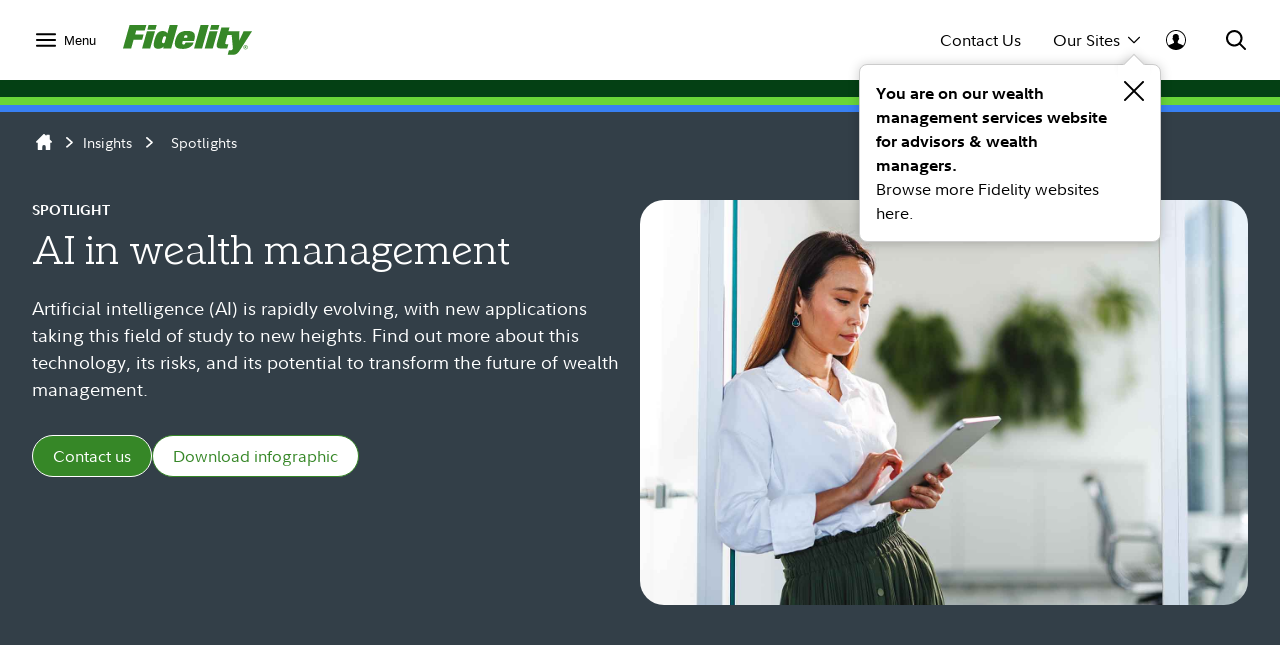

--- FILE ---
content_type: text/html; charset=utf-8
request_url: https://clearingcustody.fidelity.com/insights/spotlights/ai-in-wealth-management
body_size: 18589
content:



<!DOCTYPE html>
<!--[if !IE]><!-->
<html lang="en">
<!--<![endif]-->

<head>
    
    <link rel="shortcut icon" type="image/x-icon" href="" />
    <meta http-equiv="X-UA-Compatible" content="IE=edge">
    <meta http-equiv="Content-Type" content="text/html; charset=utf-8" />
    <meta name="viewport" content="width=device-width, initial-scale=1.0">
    <link rel="preload" href="/assets/Common/fonts/FidelitySans/FidelitySans-Regular.woff2" as="font" type="font/woff2" crossorigin>
    <link rel="preload" href="/assets/Common/fonts/FidelitySans/FidelitySans-BoldItalic.woff2" as="font" type="font/woff2" crossorigin>
    <link rel="preload" href="/assets/Common/fonts/FidelitySans/FidelitySans-Bold.woff2" as="font" type="font/woff2" crossorigin>
            <link rel="preload" href="/assets/Common/fonts/FidelitySlab/FidelitySlab-Light.woff2" as="font" type="font/woff2" crossorigin>


    <title>AI in wealth management</title>
<meta name="keywords" />
    <meta name="description" content="Understanding the potential risks and opportunities of AI in wealth management, and what it could offer your business, is imperative as the landscape evolves." />
    <meta property="og:title" content="AI in wealth management" />
    <meta property="og:description" content="Understanding the potential risks and opportunities of AI in wealth management, and what it could offer your business, is imperative as the landscape evolves." />
    <meta property="og:type" content="website" />
    <meta name="robots" content="NOINDEX,NOFOLLOW,NOARCHIVE,NOSNIPPET" />
    <meta property="og:url" content="https://clearingcustodysc.trafficmanager.net/insights/spotlights/ai-in-wealth-management" />
    <meta property="og:site_name" content="clearingcustody.fidelity.com" />
    <meta property="og:canonical" content="https://clearingcustody.fidelity.com/Insights/spotlights/AI-in-wealth-management" />
    <link rel="canonical" href="https://clearingcustody.fidelity.com/Insights/spotlights/AI-in-wealth-management">

    <link href="/Assets/Titan/css/vendor.min.css?v=ikws5mmrldn8i4vi3mhfg" rel="stylesheet" />
    <link href="/Assets/Titan/css/app.min.css?v=ikws5mmrldn8i4vi3mhfg" rel="stylesheet" />
    <link href="/Assets/DynamicComponents/styles.css?v=ikws5mmrldn8i4vi3mhfg" rel="stylesheet" />

    <script type="text/javascript" src="/Assets/Common/js/vendor.min.js?v=ikws5mmrldn8i4vi3mhfg"></script>
    <script type="text/javascript" src="/Assets/Common/js/app.min.js?v=ikws5mmrldn8i4vi3mhfg"></script>

    <script nomodule src="/Assets/DynamicComponents/es5-dynamic-components.js?v=ikws5mmrldn8i4vi3mhfg"></script>
    <script type="module" src="/Assets/DynamicComponents/es2015-dynamic-components.js?v=ikws5mmrldn8i4vi3mhfg"></script>

    
    
    
    <script>

        var digitalData = {
        pageInstanceID: 'AI in wealth management',
        page: {
            category: {
                type: 'Web Content',
                categoryName: 'Web Page',
                categoryID: '12',
                isServicingPage: 'false'
            },
            attributes: {
                itemName: 'AI in wealth management',
                authenticationStatus: 'public'
            },
            pageInfo: {
                pageName: 'AI in wealth management',
                pageID: 'd4db3ebbf88e470ba8dbaabbb1f4293e',
                pageClassification:[],
                type: 'public',
                contentTypeLabel:[{'name':'Spotlight','guid':'bc96f55d-9140-4ddc-823c-f6b0019cdd4b'}],
                topics: [{'name':'Technology & operations','guid':'90b693dc-f114-4bbb-8645-ba6197171fcf'}],
                tags: [{'name':'Artificial intelligence','guid':'8a85acd6-18c2-436f-8405-9a85b66d695d'},{'name':'Strategic planning','guid':'1d3df056-1ba3-4d70-a136-da33e735dc34'},{'name':'Technology strategy & design','guid':'a1c05aa6-bec6-4626-a5de-32fed2e105bc'}],
                authors: [],
                audienceCodes: ['FCCS'],
                floodlightCatID: ''
            }
        },
        site: {
            publicView: 'NA'
        },
        user: [{
            profile: [{
                profileID: '',
                userType: 'PBLC',
                trackerID: '697409f2198d6dc88e959eb2bd56aa33',
                abh: 'Akamai-Categorized Bot (claudebot):monitor:Artificial Intelligence (AI) Bots',
                cloning: 'false',
                attributes: {
                    market: '',
                    audience: ''
                }
            }]
        }]
        };

        var dataLayer = [digitalData];
    </script>

<script type="text/javascript">
    var gaAccount = 'UA-63742441-1';
    var gaSiteSpeedSampleRate = '100';
    var ga4MeasurementId = 'G-HXHCJ5JC22';

    if (!gaSiteSpeedSampleRate) {
        gaSiteSpeedSampleRate = '100';
    }

(function(i,s,o,g,r,a,m){i['GoogleAnalyticsObject']=r;i[r]=i[r]||function(){
            (i[r].q=i[r].q||[]).push(arguments)},i[r].l=1*new Date();a=s.createElement(o),
m=s.getElementsByTagName(o)[0];a.async=1;a.src=g;m.parentNode.insertBefore(a,m)
})(window,document,'script','https://www.google-analytics.com/analytics.js','ga');

ga('create', gaAccount,'auto', { siteSpeedSampleRate: gaSiteSpeedSampleRate });
</script><script>
var appCode = 'FCCS1SVC';

(function(w,d,s,l,i){w[l]=w[l]||[];w[l].push({'gtm.start':
new Date().getTime(),event:'gtm.js'});var f=d.getElementsByTagName(s)[0],
j=d.createElement(s),dl=l!='dataLayer'?'&l='+l:'';j.async=true;j.src=
'https://www.googletagmanager.com/gtm.js?id='+i+dl+'&gtm_auth=e2JDXnkJv-MPN6g5VGIU3A&gtm_preview=env-2&gtm_cookies_win=x';f.parentNode.insertBefore(j,f);
})(window,document,'script','dataLayer','GTM-K77HMGD');
</script>    <script type="text/javascript">
        document.addEventListener("DOMContentLoaded", function (event) {
            var videoJsElements = document.getElementsByTagName('video-js');
            var videoElements = document.getElementsByTagName('videos');
            if (!document.getElementById('Brightcove_Script') && (videoJsElements.length > 0 || videoElements.length > 0)) {
                for (const element of videoJsElements) {
                    if (!element.hasAttribute('data-player')) {
                        element.setAttribute('data-player', 'zQukJLz0u');
                    }
                    if (!element.hasAttribute('data-embed')) {
                        element.setAttribute('data-embed', 'default');
                    }
                    if (!element.hasAttribute('data-account')) {
                        element.setAttribute('data-account', '6225316907001');
                    }
                }
                for (const element of videoElements) {
                    if (!element.hasAttribute('data-player')) {
                        element.setAttribute('data-player', 'zQukJLz0u');
                    }
                    if (!element.hasAttribute('data-embed')) {
                        element.setAttribute('data-embed', 'default');
                    }
                    if (!element.hasAttribute('data-account')) {
                        element.setAttribute('data-account', '6225316907001');
                    }
                }
                var BrightcoveScript = document.createElement('script');
                BrightcoveScript.src = '//players.brightcove.net/6225316907001/' + 'zQukJLz0u' + '_default/index.min.js';
                BrightcoveScript.defer = true;
                BrightcoveScript.id = "Brightcove_Script";
                document.body.appendChild(BrightcoveScript);
            }
        });
    </script>

</head>

<body class="clearingcustody fxd-layout-insights" id="top">
    <noscript>
    <iframe src="https://www.googletagmanager.com/ns.html?id=GTM-K77HMGD&gtm_auth=e2JDXnkJv-MPN6g5VGIU3A&gtm_preview=env-2&gtm_cookies_win=x" height="0" width="0" style="display:none;visibility:hidden"></iframe>
</noscript>

    <link href="" rel="stylesheet" />
<link href="" rel="stylesheet" />
<div class="fxd-headers-and-footers">
            <header id="fxd-header" class="header" role="banner">
                <div class="header__wrapper container" role="menubar">
                    <button class="header__nav-trigger" aria-controls="mega-nav" aria-label="Open meganav" data-overlay-id="meganav" role="menuitem" tabindex="0">
                        <div class="header__nav-trigger-open active">
                            <svg title="nav-menu" class="" viewBox="0 0 24 24" xmlns="http://www.w3.org/2000/svg">
                                <path d="M1.25,20.0651c-0.6904,0-1.25-0.5597-1.25-1.25c0-0.6904,0.5596-1.25,1.25-1.25h21.5c0.6904,0,1.25,0.5596,1.25,1.25 c0,0.6903-0.5596,1.25-1.25,1.25H1.25z M1.25,13.2501c-0.6904,0-1.25-0.5596-1.25-1.25s0.5596-1.25,1.25-1.25h21.5 c0.6904,0,1.25,0.5596,1.25,1.25s-0.5596,1.25-1.25,1.25H1.25z M1.25,6.4348c-0.6904,0-1.25-0.5596-1.25-1.25s0.5596-1.25,1.25-1.25 h21.5c0.6904,0,1.25,0.5596,1.25,1.25s-0.5596,1.25-1.25,1.25H1.25z" />
                            </svg>
                        </div>
                        <div class="header__nav-trigger-close">
                            <svg title="action-close" class="" viewBox="0 0 24 24" xmlns="http://www.w3.org/2000/svg">
                                <path d="M10.3029 12L0.351472 2.04853C-0.117157 1.5799 -0.117157 0.820101 0.351472 0.351472C0.820101 -0.117157 1.5799 -0.117157 2.04853 0.351472L12 10.3029L21.9515 0.351472C22.4201 -0.117157 23.1799 -0.117157 23.6485 0.351472C24.1172 0.820101 24.1172 1.5799 23.6485 2.04853L13.6971 12L23.6485 21.9515C24.1172 22.4201 24.1172 23.1799 23.6485 23.6485C23.1799 24.1172 22.4201 24.1172 21.9515 23.6485L12 13.6971L2.04853 23.6485C1.5799 24.1172 0.820101 24.1172 0.351472 23.6485C-0.117157 23.1799 -0.117157 22.4201 0.351472 21.9515L10.3029 12Z" />
                            </svg>
                        </div>
                            <label>Menu</label>
                    </button>
                        <div class="header__logo">
                            <a href="/" tabindex="0" wa-click-container wa-attributes='{"eventName":"navigation", "eventData":{"navigationName":"Home", "navigationType":"in-page-nav","navigationSelection":"fidelity logo"}}'>
                                <figure class="inline-svg-container svg-converted"><canvas class="inline-svg-canvas" width="129" height="30"></canvas><svg xmlns="http://www.w3.org/2000/svg" xmlns:xlink="http://www.w3.org/1999/xlink" viewBox="0 0 129 30" class="inline-svg-image"><polygon points="10.6,14.7 19.2,14.7 20.6,9.5 12.1,9.5 13.2,5.6 21.7,5.6 23.4,0 6.6,0 0,23.4 8.2,23.4 "></polygon><polygon points="27.2,23.4 32,6.3 23.9,6.3 19.1,23.4 "></polygon><polygon points="33.7,0 25.6,0 24.4,4.7 32.4,4.7 "></polygon><path d="M71,15.9c0.5-1.4,0.9-3.7,0.9-4.7c0-4.3-3.2-5.3-8.3-5.3c-3.2,0-6.8,1-8.8,3.7c-1.7,2.2-3,6.5-3,9c0,4.6,3.7,5.3,8.5,5.3 c3.5,0,9.4-1.7,10.3-6.5h-8c-0.5,1.7-0.9,2.1-2.1,2.1s-1.2-0.9-1.2-1.3c0-0.7,0.2-1.3,0.5-2.3H71z M63,10.2c0.9,0,1.4,0.3,1.4,1.3 c0,0.3-0.2,0.9-0.2,1.2h-3.3C61.2,10.9,61.9,10.2,63,10.2z"></path><polygon points="79.1,23.4 85.7,0 77.6,0 71.1,23.4 "></polygon><polygon points="89.8,23.4 94.6,6.3 86.5,6.3 81.7,23.4 "></polygon><polygon points="96.4,0 88.3,0 87,4.7 95.1,4.7 "></polygon><path d="M122.6,20c-1.2,0-2.2,1-2.2,2.2s1,2.2,2.2,2.2c1.2,0,2.2-1,2.2-2.2C124.7,21,123.8,20,122.6,20z M122.6,24 c-1,0-1.8-0.8-1.8-1.8c0-1,0.8-1.8,1.8-1.8c1,0,1.8,0.8,1.8,1.8C124.4,23.2,123.6,24,122.6,24z"></path><path d="M122.9,22.4c0.3-0.1,0.6-0.2,0.6-0.6c0-0.5-0.2-0.7-0.8-0.7h-0.9v2.3h0.4v-0.9h0.3l0.6,0.9h0.5L122.9,22.4z M122.2,22.1 v-0.6h0.3c0.2,0,0.6,0,0.6,0.3s-0.3,0.3-0.6,0.3H122.2z"></path><path d="M120.6,6.3l-4.4,9.5l0.2-9.5h-6.7h-1.5h-2.8l1.1-3.8h-8.1l-4.4,15.6c-0.2,0.9-0.3,1.7-0.3,2.4c0,1.7,0.9,2.9,3.3,2.9h7.2 l1.2-4.2h-1.7c-1.1,0-1.4-0.2-1.4-1c0-0.4,0.2-1,0.3-1.6l1.8-6.5h4.3l1.2,13.2c-0.2,1-0.6,1.6-1.2,1.8c-0.7,0.3-2.8,0.2-2.8,0.2 l-1.2,4.5l5.5,0c3.2,0,4.8-1.6,7.1-5.2L129,6.3C129,6.3,120.6,6.3,120.6,6.3z"></path><path d="M46.7,0l-2.3,8.3C43.7,7,42,6,39.7,6c-2.7,0-4.9,1.2-6.1,3.5c-1.7,3.1-2.9,7.5-2.9,10.4c0,2.7,1.7,3.9,4.3,3.9 c2.6,0,4.3-0.9,5.8-2.3l-0.6,1.9h8L54.8,0H46.7z M41.6,17.7c-0.2,0.3-0.6,0.5-1.3,0.5c-0.8,0-1.3-0.6-1.3-1.3c0-1.4,0.6-2.8,1.1-4.3 c0.4-1,1.1-1.3,1.8-1.3c0.5,0,1,0.3,1.3,0.7L41.6,17.7z"></path></svg></figure>
                            </a>
                        </div>
                    <div class="header__company-name "></div>

                    <div class="header__utility-ctas">
                                <div class="header__utility-cta" data-overlay-id="contact-us" data-util-overlay-trigger><a wa-click wa-attributes='{"eventName":"navigation", "eventData":{"navigationType":"utilitymenu", "navigationName":"utilitymenu", "navigationSelection":"Contact Us"}}' href="/contact-us" tabindex="0">Contact Us</a></div>
                                <div class="header__utility-cta"
                                     wa-click wa-attributes='{"eventName":"navigation", "eventData":{"navigationType":"utilitymenu", "navigationName":"utilitymenu", "navigationSelection":"Our Sites"}}'
                                     aria-expanded="false" aria-controls="our-sites" role="menuitem" tabindex="0" aria-label="Open our-sites" data-overlay-id="our-sites" data-util-overlay-trigger>
                                    Our Sites
                                    <div class="header__utility-cta-icon down">
                                        <svg title="action-caret-down" class="" viewBox="0 0 24 24" xmlns="http://www.w3.org/2000/svg">
                                            <path d="M12,15.7659L2.1363,5.8678c-0.4887-0.4903-1.281-0.4903-1.7697,0c-0.4887,0.4904-0.4887,1.2855,0,1.7759l10.2422,10.2779 C10.9772,18.2917,11.4778,18.5,12,18.5c0.5222,0,1.0229-0.2083,1.3919-0.5791L23.6335,7.6436c0.4887-0.4904,0.4887-1.2855,0-1.7759 c-0.4887-0.4903-1.281-0.4903-1.7697,0L12,15.7659z" />
                                        </svg>

                                    </div>
                                    <div class="header__utility-cta-icon up">
                                        <svg title="action-caret-up" class="" viewBox="0 0 24 24" xmlns="http://www.w3.org/2000/svg">
                                            <path d="M12,8.2341l9.8637,9.8981c0.4887,0.4903,1.281,0.4903,1.7697,0c0.4887-0.4904,0.4887-1.2855,0-1.7759L13.3912,6.0785 C13.0228,5.7083,12.5222,5.5,12,5.5c-0.5222,0-1.0229,0.2083-1.3919,0.5791L0.3665,16.3564c-0.4887,0.4904-0.4887,1.2855,0,1.7759 c0.4887,0.4903,1.281,0.4903,1.7697,0L12,8.2341z" />
                                        </svg>
                                    </div>
                                </div>
                                <div class="header__log-in"
                                     wa-click-container wa-attributes='{"eventName":"navigation", "eventData":{"navigationType":"utilitymenu", "navigationName":"utilitymenu", "navigationSelection":"log-in"}}'
                                     aria-expanded="false" aria-controls="log-in" aria-label="Open log-in" data-user-logged="false" role="menuitem" tabindex="0" data-overlay-id="log-in" data-util-overlay-trigger>
                                    <div class="header__log-in-open">
<svg viewBox="0 0 24 24" xmlns="http://www.w3.org/2000/svg">
<path d="M12,0C5.3675,0,0,5.3596,0,12c0,6.6067,5.3675,12,12,12s12-5.3596,12-12C24,5.3596,18.6325,0,12,0z M11.9996,1.1462 c5.9829,0,10.8718,4.8539,10.8718,10.8539c0,2.4926-0.8468,4.7803-2.2578,6.6115c-0.9458-0.7073-2.9046-1.4323-4.3756-2.0428 c-1.7808-0.7392-2.2176-1.008-2.2176-1.008v-1.7136c0,0,0.672-0.504,0.8736-2.1168c0.4368,0.1344,0.8736-0.6048,0.8736-1.008 c0.0336-0.3696-0.0672-1.4112-0.5712-1.3104c0.1008-0.7728,0.168-1.4784,0.1344-1.8816c-0.1344-1.3776-1.4784-2.8224-3.5616-2.8224 c-2.0833,0-3.4272,1.4448-3.5616,2.8224C8.174,7.9,8.2412,8.6392,8.342,9.412c-0.504-0.1008-0.5712,0.9408-0.5712,1.3104 c0.0336,0.4032,0.4705,1.1424,0.8737,1.008c0.2016,1.6128,0.8736,2.1168,0.8736,2.1168l-0.0336,1.7136 c0,0-0.4368,0.2688-2.2176,1.008c-1.475,0.6123-3.1671,1.2027-4.0148,1.8643c-1.3297-1.8009-2.1242-4.0205-2.1242-6.433 C1.1278,6.0001,5.9825,1.1462,11.9996,1.1462z"/>
</svg>                                    </div>
                                    <div class="header__log-in-close">
                                        <figure class="inline-svg-container svg-converted">
                                            <canvas class="inline-svg-canvas" width="129" height="30"></canvas><svg title="action-close" class="" viewBox="0 0 24 24" xmlns="http://www.w3.org/2000/svg">
                                                <path d="M10.3029 12L0.351472 2.04853C-0.117157 1.5799 -0.117157 0.820101 0.351472 0.351472C0.820101 -0.117157 1.5799 -0.117157 2.04853 0.351472L12 10.3029L21.9515 0.351472C22.4201 -0.117157 23.1799 -0.117157 23.6485 0.351472C24.1172 0.820101 24.1172 1.5799 23.6485 2.04853L13.6971 12L23.6485 21.9515C24.1172 22.4201 24.1172 23.1799 23.6485 23.6485C23.1799 24.1172 22.4201 24.1172 21.9515 23.6485L12 13.6971L2.04853 23.6485C1.5799 24.1172 0.820101 24.1172 0.351472 23.6485C-0.117157 23.1799 -0.117157 22.4201 0.351472 21.9515L10.3029 12Z"></path>
                                            </svg>
                                        </figure>
                                    </div>
                                </div>
                    </div>
                    <div class="header__search" aria-expanded="false" aria-controls="search" aria-label="Open Search" role="menuitem" tabindex="0" data-overlay-id="search" data-util-overlay-trigger>
                        <div class="header__search-icon-open">
                            <figure class="inline-svg-container svg-converted">
                                <canvas class="inline-svg-canvas" width="129" height="30"></canvas><svg title="action-search" class="" viewBox="0 0 24 24" xmlns="http://www.w3.org/2000/svg">
                                    <path d="M17.7554 15.985L23.6434 21.8738C24.1316 22.3621 24.1316 23.1538 23.6433 23.642C23.1549 24.1303 22.3633 24.1302 21.875 23.6419L15.9877 17.7538C15.3018 18.2851 14.5391 18.7314 13.7121 19.074C10.0089 20.6083 5.74617 19.7607 2.91163 16.9265C0.0770839 14.0922 -0.770997 9.82955 0.76286 6.1262C2.29672 2.42286 5.91043 0.00817871 9.91886 0.00817871C15.3917 0.00817871 19.8285 4.44449 19.8291 9.91735C19.8294 12.1623 19.0722 14.2835 17.7554 15.985ZM15.1902 15.1259C16.5339 13.765 17.3286 11.9063 17.3284 9.91763C17.328 5.82576 14.0107 2.50889 9.91886 2.50889C6.9219 2.50889 4.22005 4.31426 3.07324 7.08312C1.92643 9.85198 2.56051 13.039 4.6798 15.1581C6.79909 17.2771 9.98621 17.9109 12.7549 16.7638C13.6581 16.3896 14.4587 15.8499 15.1276 15.1886C15.1377 15.1777 15.1481 15.1669 15.1587 15.1563C15.1691 15.1459 15.1796 15.1358 15.1902 15.1259Z"></path>
                                </svg>
                            </figure>
                        </div>
                        <div class="header__search-icon-close">
                            <figure class="inline-svg-container svg-converted">
                                <canvas class="inline-svg-canvas" width="129" height="30"></canvas><svg title="action-close" class="" viewBox="0 0 24 24" xmlns="http://www.w3.org/2000/svg">
                                    <path d="M10.3029 12L0.351472 2.04853C-0.117157 1.5799 -0.117157 0.820101 0.351472 0.351472C0.820101 -0.117157 1.5799 -0.117157 2.04853 0.351472L12 10.3029L21.9515 0.351472C22.4201 -0.117157 23.1799 -0.117157 23.6485 0.351472C24.1172 0.820101 24.1172 1.5799 23.6485 2.04853L13.6971 12L23.6485 21.9515C24.1172 22.4201 24.1172 23.1799 23.6485 23.6485C23.1799 24.1172 22.4201 24.1172 21.9515 23.6485L12 13.6971L2.04853 23.6485C1.5799 24.1172 0.820101 24.1172 0.351472 23.6485C-0.117157 23.1799 -0.117157 22.4201 0.351472 21.9515L10.3029 12Z"></path>
                                </svg>
                            </figure>
                        </div>
                    </div>
                            <div class="header__popover show">
                                <div class="content">
                                    <div class="close">
                                        <svg viewBox="0 0 24 24" xmlns="http://www.w3.org/2000/svg">
<path d="M10.3029 12L0.351472 2.04853C-0.117157 1.5799 -0.117157 0.820101 0.351472 0.351472C0.820101 -0.117157 1.5799 -0.117157 2.04853 0.351472L12 10.3029L21.9515 0.351472C22.4201 -0.117157 23.1799 -0.117157 23.6485 0.351472C24.1172 0.820101 24.1172 1.5799 23.6485 2.04853L13.6971 12L23.6485 21.9515C24.1172 22.4201 24.1172 23.1799 23.6485 23.6485C23.1799 24.1172 22.4201 24.1172 21.9515 23.6485L12 13.6971L2.04853 23.6485C1.5799 24.1172 0.820101 24.1172 0.351472 23.6485C-0.117157 23.1799 -0.117157 22.4201 0.351472 21.9515L10.3029 12Z"/>
</svg>
                                    </div>
                                    <div class="title">You are on our wealth management services website for advisors &amp; wealth managers.</div>
                                    <div class="subtitle">Browse more Fidelity websites here.</div>
                                </div>
                            </div>
                </div>
                <div class="header__branding-bar">
                    <div class="container">
                        <div class="header__branding-bar-stripes"></div>
                    </div>
                </div>
                <div class="header__mega-nav" id="mega-nav" aria-hidden="true">
                    <div class="mega-nav__wrapper">
                        <nav class="mega-nav__nav">
                            <ul>

    <li data-selected="who-we-serve" tabindex="0" aria-expanded="false">
        <span data-trigger="next" wa-click wa-attributes='{"eventName":"navigation", "eventData":{"navigationType":"megamenu", "navigationName":"megamenu", "navigationSelection":"Who We Serve"}}'>
Who We Serve            <div class="icon">
                <svg title="action-caret-right" class="" viewBox="0 0 24 24" xmlns="http://www.w3.org/2000/svg">
                    <path d="M15.7471 12L5.89411 2.14707C5.40596 1.65891 5.40596 0.867455 5.89411 0.3793C6.38227 -0.108855 7.17373 -0.108855 7.66188 0.3793L17.8929 10.6103C18.2614 10.9783 18.4688 11.4784 18.4688 12C18.4688 12.5216 18.2614 13.0218 17.8923 13.3904L7.66188 23.6208C7.17373 24.1089 6.38227 24.1089 5.89411 23.6208C5.40596 23.1326 5.40596 22.3411 5.89411 21.853L15.7471 12Z" />
                </svg>
            </div>
        </span>
        <ul>
            <div class="mega-nav__nav-backto" data-trigger="back">
                <div class="icon">
                    <figure class="inline-svg-container svg-converted">
                        <canvas class="inline-svg-canvas" width="129" height="30"></canvas><svg title="action-caret-left" class="" viewBox="0 0 24 24" xmlns="http://www.w3.org/2000/svg">
                            <path d="M8.25146 12L18.1044 2.14704C18.5926 1.65888 18.5926 0.867425 18.1044 0.37927C17.6163 -0.108886 16.8248 -0.108886 16.3367 0.37927L6.10563 10.6103C5.73718 10.9782 5.52979 11.4784 5.52979 12C5.52979 12.5216 5.73718 13.0218 6.10626 13.3903L16.3367 23.6207C16.8248 24.1089 17.6163 24.1089 18.1044 23.6207C18.5926 23.1326 18.5926 22.3411 18.1044 21.853L8.25146 12Z"></path>
                        </svg>
                    </figure>
                </div>Who We Serve
            </div>

    <li>
                    <a href="/who-we-serve"
                       wa-click wa-attributes='{"eventName":"navigation", "eventData":{"navigationType":"megamenu", "navigationName":"megamenu", "navigationSelection":"Overview"}}'>
                        Overview
                    </a>
    </li>

    <li>
                    <a href="/who-we-serve/making-a-move-to-independence"
                       wa-click wa-attributes='{"eventName":"navigation", "eventData":{"navigationType":"megamenu", "navigationName":"megamenu", "navigationSelection":"Advisors considering independence"}}'>
                        Advisors considering independence
                    </a>
    </li>

    <li>
                    <a href="/who-we-serve/broker-dealers"
                       wa-click wa-attributes='{"eventName":"navigation", "eventData":{"navigationType":"megamenu", "navigationName":"megamenu", "navigationSelection":"Broker-dealers"}}'>
                        Broker-dealers
                    </a>
    </li>

    <li>
                    <a href="/who-we-serve/family-office"
                       wa-click wa-attributes='{"eventName":"navigation", "eventData":{"navigationType":"megamenu", "navigationName":"megamenu", "navigationSelection":"Family offices"}}'>
                        Family offices
                    </a>
    </li>

    <li>
                    <a href="/who-we-serve/powering-the-growth-of-rias"
                       wa-click wa-attributes='{"eventName":"navigation", "eventData":{"navigationType":"megamenu", "navigationName":"megamenu", "navigationSelection":"Registered investment advisors (RIAs)"}}'>
                        Registered investment advisors (RIAs)
                    </a>
    </li>
        </ul>
    </li>

    <li data-selected="solutions" tabindex="0" aria-expanded="false">
        <span data-trigger="next" wa-click wa-attributes='{"eventName":"navigation", "eventData":{"navigationType":"megamenu", "navigationName":"megamenu", "navigationSelection":"Solutions"}}'>
Solutions            <div class="icon">
                <svg title="action-caret-right" class="" viewBox="0 0 24 24" xmlns="http://www.w3.org/2000/svg">
                    <path d="M15.7471 12L5.89411 2.14707C5.40596 1.65891 5.40596 0.867455 5.89411 0.3793C6.38227 -0.108855 7.17373 -0.108855 7.66188 0.3793L17.8929 10.6103C18.2614 10.9783 18.4688 11.4784 18.4688 12C18.4688 12.5216 18.2614 13.0218 17.8923 13.3904L7.66188 23.6208C7.17373 24.1089 6.38227 24.1089 5.89411 23.6208C5.40596 23.1326 5.40596 22.3411 5.89411 21.853L15.7471 12Z" />
                </svg>
            </div>
        </span>
        <ul>
            <div class="mega-nav__nav-backto" data-trigger="back">
                <div class="icon">
                    <figure class="inline-svg-container svg-converted">
                        <canvas class="inline-svg-canvas" width="129" height="30"></canvas><svg title="action-caret-left" class="" viewBox="0 0 24 24" xmlns="http://www.w3.org/2000/svg">
                            <path d="M8.25146 12L18.1044 2.14704C18.5926 1.65888 18.5926 0.867425 18.1044 0.37927C17.6163 -0.108886 16.8248 -0.108886 16.3367 0.37927L6.10563 10.6103C5.73718 10.9782 5.52979 11.4784 5.52979 12C5.52979 12.5216 5.73718 13.0218 6.10626 13.3903L16.3367 23.6207C16.8248 24.1089 17.6163 24.1089 18.1044 23.6207C18.5926 23.1326 18.5926 22.3411 18.1044 21.853L8.25146 12Z"></path>
                        </svg>
                    </figure>
                </div>Solutions
            </div>

    <li>
                    <a href="/solutions"
                       wa-click wa-attributes='{"eventName":"navigation", "eventData":{"navigationType":"megamenu", "navigationName":"megamenu", "navigationSelection":"Overview"}}'>
                        Overview
                    </a>
    </li>

    <li>
                    <a href="/solutions/technology"
                       wa-click wa-attributes='{"eventName":"navigation", "eventData":{"navigationType":"megamenu", "navigationName":"megamenu", "navigationSelection":"Technology"}}'>
                        Technology
                    </a>
    </li>

    <li>
                    <a href="/solutions/investments-portfolio-construction"
                       wa-click wa-attributes='{"eventName":"navigation", "eventData":{"navigationType":"megamenu", "navigationName":"megamenu", "navigationSelection":"Investments &amp; Portfolio Construction"}}'>
                        Investments &amp; Portfolio Construction
                    </a>
    </li>

    <li>
                    <a href="/solutions/advisory"
                       wa-click wa-attributes='{"eventName":"navigation", "eventData":{"navigationType":"megamenu", "navigationName":"megamenu", "navigationSelection":"Advisory Solutions"}}'>
                        Advisory Solutions
                    </a>
    </li>

    <li>
                    <a href="/solutions/trading-capital-markets"
                       wa-click wa-attributes='{"eventName":"navigation", "eventData":{"navigationType":"megamenu", "navigationName":"megamenu", "navigationSelection":"Trading &amp; Capital Markets"}}'>
                        Trading &amp; Capital Markets
                    </a>
    </li>

    <li>
                    <a href="/solutions/cash-lending"
                       wa-click wa-attributes='{"eventName":"navigation", "eventData":{"navigationType":"megamenu", "navigationName":"megamenu", "navigationSelection":"Cash &amp; Lending"}}'>
                        Cash &amp; Lending
                    </a>
    </li>

    <li>
                    <a href="/solutions/retirement-life-planning"
                       wa-click wa-attributes='{"eventName":"navigation", "eventData":{"navigationType":"megamenu", "navigationName":"megamenu", "navigationSelection":"Retirement &amp; Life Planning"}}'>
                        Retirement &amp; Life Planning
                    </a>
    </li>
        </ul>
    </li>

    <li data-selected="consulting" tabindex="0" aria-expanded="false">
        <span data-trigger="next" wa-click wa-attributes='{"eventName":"navigation", "eventData":{"navigationType":"megamenu", "navigationName":"megamenu", "navigationSelection":"Consulting"}}'>
Consulting            <div class="icon">
                <svg title="action-caret-right" class="" viewBox="0 0 24 24" xmlns="http://www.w3.org/2000/svg">
                    <path d="M15.7471 12L5.89411 2.14707C5.40596 1.65891 5.40596 0.867455 5.89411 0.3793C6.38227 -0.108855 7.17373 -0.108855 7.66188 0.3793L17.8929 10.6103C18.2614 10.9783 18.4688 11.4784 18.4688 12C18.4688 12.5216 18.2614 13.0218 17.8923 13.3904L7.66188 23.6208C7.17373 24.1089 6.38227 24.1089 5.89411 23.6208C5.40596 23.1326 5.40596 22.3411 5.89411 21.853L15.7471 12Z" />
                </svg>
            </div>
        </span>
        <ul>
            <div class="mega-nav__nav-backto" data-trigger="back">
                <div class="icon">
                    <figure class="inline-svg-container svg-converted">
                        <canvas class="inline-svg-canvas" width="129" height="30"></canvas><svg title="action-caret-left" class="" viewBox="0 0 24 24" xmlns="http://www.w3.org/2000/svg">
                            <path d="M8.25146 12L18.1044 2.14704C18.5926 1.65888 18.5926 0.867425 18.1044 0.37927C17.6163 -0.108886 16.8248 -0.108886 16.3367 0.37927L6.10563 10.6103C5.73718 10.9782 5.52979 11.4784 5.52979 12C5.52979 12.5216 5.73718 13.0218 6.10626 13.3903L16.3367 23.6207C16.8248 24.1089 17.6163 24.1089 18.1044 23.6207C18.5926 23.1326 18.5926 22.3411 18.1044 21.853L8.25146 12Z"></path>
                        </svg>
                    </figure>
                </div>Consulting
            </div>

    <li>
                    <a href="/consulting-services"
                       wa-click wa-attributes='{"eventName":"navigation", "eventData":{"navigationType":"megamenu", "navigationName":"megamenu", "navigationSelection":"Overview"}}'>
                        Overview
                    </a>
    </li>

    <li>
                    <a href="/consulting-services/business-consulting"
                       wa-click wa-attributes='{"eventName":"navigation", "eventData":{"navigationType":"megamenu", "navigationName":"megamenu", "navigationSelection":"Business Consulting"}}'>
                        Business Consulting
                    </a>
    </li>

    <li>
                    <a href="/consulting-services/technology-consulting"
                       wa-click wa-attributes='{"eventName":"navigation", "eventData":{"navigationType":"megamenu", "navigationName":"megamenu", "navigationSelection":"Technology Consulting"}}'>
                        Technology Consulting
                    </a>
    </li>

    <li>
                    <a href="/consulting-services/practice-management"
                       wa-click wa-attributes='{"eventName":"navigation", "eventData":{"navigationType":"megamenu", "navigationName":"megamenu", "navigationSelection":"Practice Management"}}'>
                        Practice Management
                    </a>
    </li>
        </ul>
    </li>

    <li data-selected="insights" tabindex="0" aria-expanded="false">
        <span data-trigger="next" wa-click wa-attributes='{"eventName":"navigation", "eventData":{"navigationType":"megamenu", "navigationName":"megamenu", "navigationSelection":"Insights"}}'>
Insights            <div class="icon">
                <svg title="action-caret-right" class="" viewBox="0 0 24 24" xmlns="http://www.w3.org/2000/svg">
                    <path d="M15.7471 12L5.89411 2.14707C5.40596 1.65891 5.40596 0.867455 5.89411 0.3793C6.38227 -0.108855 7.17373 -0.108855 7.66188 0.3793L17.8929 10.6103C18.2614 10.9783 18.4688 11.4784 18.4688 12C18.4688 12.5216 18.2614 13.0218 17.8923 13.3904L7.66188 23.6208C7.17373 24.1089 6.38227 24.1089 5.89411 23.6208C5.40596 23.1326 5.40596 22.3411 5.89411 21.853L15.7471 12Z" />
                </svg>
            </div>
        </span>
        <ul>
            <div class="mega-nav__nav-backto" data-trigger="back">
                <div class="icon">
                    <figure class="inline-svg-container svg-converted">
                        <canvas class="inline-svg-canvas" width="129" height="30"></canvas><svg title="action-caret-left" class="" viewBox="0 0 24 24" xmlns="http://www.w3.org/2000/svg">
                            <path d="M8.25146 12L18.1044 2.14704C18.5926 1.65888 18.5926 0.867425 18.1044 0.37927C17.6163 -0.108886 16.8248 -0.108886 16.3367 0.37927L6.10563 10.6103C5.73718 10.9782 5.52979 11.4784 5.52979 12C5.52979 12.5216 5.73718 13.0218 6.10626 13.3903L16.3367 23.6207C16.8248 24.1089 17.6163 24.1089 18.1044 23.6207C18.5926 23.1326 18.5926 22.3411 18.1044 21.853L8.25146 12Z"></path>
                        </svg>
                    </figure>
                </div>Insights
            </div>

    <li>
                    <a href="/insights"
                       wa-click wa-attributes='{"eventName":"navigation", "eventData":{"navigationType":"megamenu", "navigationName":"megamenu", "navigationSelection":"Overview"}}'>
                        Overview
                    </a>
    </li>

    <li>
                    <a href="/insights/topics"
                       wa-click wa-attributes='{"eventName":"navigation", "eventData":{"navigationType":"megamenu", "navigationName":"megamenu", "navigationSelection":"Topic Library"}}'>
                        Topic Library
                    </a>
    </li>

    <li>
                    <a href="/app/item/RD_13569_43992/events.html"
                       wa-click wa-attributes='{"eventName":"navigation", "eventData":{"navigationType":"megamenu", "navigationName":"megamenu", "navigationSelection":"Events"}}'>
                        Events
                    </a>
    </li>

    <li>
                    <a href="/app/item/RD_13569_45657/podcast-episode-library.html"
                       wa-click wa-attributes='{"eventName":"navigation", "eventData":{"navigationType":"megamenu", "navigationName":"megamenu", "navigationSelection":"Podcasts"}}'>
                        Podcasts
                    </a>
    </li>

    <li>
                    <a href="/app/item/RD_13569_42647/insight-and-outlook-videos.html"
                       wa-click wa-attributes='{"eventName":"navigation", "eventData":{"navigationType":"megamenu", "navigationName":"megamenu", "navigationSelection":"Videos"}}'>
                        Videos
                    </a>
    </li>
        </ul>
    </li>
                                                                        <li class="cta-mobile" data-overlay-id="contact-us" data-util-overlay-trigger>
                                            <a wa-click wa-attributes='{"eventName":"navigation", "eventData":{"navigationType":"utilitymenu", "navigationName":"utilitymenu", "navigationSelection":"Contact Us"}}' href="/contact-us" tabindex="0">Contact Us</a>
                                        </li>
                                        <li class="cta-mobile" data-overlay-id="our-sites" data-util-overlay-trigger>Our Sites</li>
                                                <li class="cta-mobile" data-overlay-id="log-in" data-login-id="website-access" data-util-overlay-trigger>Login</li>
                                                <li class="cta-mobile" data-overlay-id="log-in" data-login-id="Wealthscape" data-util-overlay-trigger>Wealthscape</li>
                            </ul>
                        </nav>

                        <div class="mega-nav__featured ">
                            <div class="mega-nav__featured-default">


<a href="/who-we-serve/making-a-move-to-independence" 
   wa-click-container wa-attributes='{"eventName":"navigation", "eventData":{"navigationType":"megamenu", "navigationName":"megamenu-bricklet", "navigationSelection":"Making a move to independence"}}' 
   class="mega-nav__featured-card show" data-chosen="default">
    <div class="mega-nav__featured-card-data" >
            <div class="eyebrow">FEATURED</div>
                    <div class="title">
                <h5>Making a move to independence</h5>
            </div>
                    <div class="short-description">
                Discover how our unbiased guidance helps you navigate your options, so you can build your business your way, on your terms.
            </div>
    </div>
        <div class="mega-nav__featured-card-image">
            <img src="/-/media/project/common/images/_wide/scic_p00001702_wide.jpg?h=748&w=2244&hash=1BD3BCB86AC5278C3EBD8A593C8531DD" alt="" />
        </div>
</a>

<a href="/insights/spotlights/uhnw-hub-finding-success-in-ultra-wealth-management" 
   wa-click-container wa-attributes='{"eventName":"navigation", "eventData":{"navigationType":"megamenu", "navigationName":"megamenu-bricklet", "navigationSelection":"UHNW Hub: Finding success in ultra-wealth management"}}' 
   class="mega-nav__featured-card show" data-chosen="default">
    <div class="mega-nav__featured-card-data" >
            <div class="eyebrow">FEATURED</div>
                    <div class="title">
                <h5>UHNW Hub: Finding success in ultra-wealth management</h5>
            </div>
                    <div class="short-description">
                Explore our white paper and hub to learn what it takes to attract and serve the ultra-wealthy - and how Fidelity can help. 
            </div>
    </div>
        <div class="mega-nav__featured-card-image">
            <img src="/-/media/project/common/images/_wide/scic_p00002353_wide.jpg?h=748&w=2244&hash=DA6D6C788F7DCB92894E47D17E3811A9" alt="" />
        </div>
</a>                            </div>

                            <div class="mega-nav__featured-selected">


<a href="/app/literature/item/895915.html" 
   wa-click-container wa-attributes='{"eventName":"navigation", "eventData":{"navigationType":"megamenu", "navigationName":"megamenu-bricklet", "navigationSelection":"Powering the growth of your RIA"}}' 
   class="mega-nav__featured-card " data-chosen="who-we-serve">
    <div class="mega-nav__featured-card-data" >
            <div class="eyebrow">FEATURED</div>
                    <div class="title">
                <h5>Powering the growth of your RIA</h5>
            </div>
                    <div class="short-description">
                See how we can help you differentiate your firm and position it for longevity, so your business grows just as you envision it. 
            </div>
    </div>
        <div class="mega-nav__featured-card-image">
            <img src="/-/media/project/common/images/_wide/895915_wide.jpg?h=748&w=2244&hash=9C66D139097CEB416B0047DEF86B9EB2" alt="" />
        </div>
</a>

<a href="/solutions/technology/brokerage/advisors/onboarding" 
   wa-click-container wa-attributes='{"eventName":"navigation", "eventData":{"navigationType":"megamenu", "navigationName":"megamenu-bricklet", "navigationSelection":"Wealthscape  account onboarding"}}' 
   class="mega-nav__featured-card " data-chosen="solutions">
    <div class="mega-nav__featured-card-data" >
            <div class="eyebrow">FEATURED</div>
                    <div class="title">
                <h5>Wealthscape  account onboarding</h5>
            </div>
                    <div class="short-description">
                Explore Wealthscape&#39;s onboarding tool, a digital end-to-end workflow to make account onboarding more efficient and intuitive.
            </div>
    </div>
        <div class="mega-nav__featured-card-image">
            <img src="/-/media/project/common/images/_wide/scic_p00002330_wide.jpg?h=748&w=2244&hash=71CC645D7C467D3688A1EB3CE1D02D5B" alt="" />
        </div>
</a>

<a href="/insights/spotlights/growth-hub" 
   wa-click-container wa-attributes='{"eventName":"navigation", "eventData":{"navigationType":"megamenu", "navigationName":"megamenu-bricklet", "navigationSelection":"Growth Hub: Powerful advisor growth strategies"}}' 
   class="mega-nav__featured-card " data-chosen="consulting">
    <div class="mega-nav__featured-card-data" >
            <div class="eyebrow">FEATURED</div>
                    <div class="title">
                <h5>Growth Hub: Powerful advisor growth strategies</h5>
            </div>
                    <div class="short-description">
                Is your business ready for the next step? Dive into deep insights and how-to resources designed for growth-minded advisors.
            </div>
    </div>
        <div class="mega-nav__featured-card-image">
            <img src="/-/media/project/clearingcustody/wide/scic_p00000867_wide.jpg?h=748&w=2244&hash=DD2CE676288653105C8262CB33372D5E" alt="" />
        </div>
</a>

<a href="/insights/topics/running-your-business/tapping-into-the-time-value-equation" 
   wa-click-container wa-attributes='{"eventName":"navigation", "eventData":{"navigationType":"megamenu", "navigationName":"megamenu-bricklet", "navigationSelection":"Tapping into the Time-Value Equation"}}' 
   class="mega-nav__featured-card " data-chosen="insights">
    <div class="mega-nav__featured-card-data" >
            <div class="eyebrow">FEATURED</div>
                    <div class="title">
                <h5>Tapping into the Time-Value Equation</h5>
            </div>
                    <div class="short-description">
                Get actionable ideas for optimizing your time to unlock growth and deepen client relationships with this Fidelity framework.
            </div>
    </div>
        <div class="mega-nav__featured-card-image">
            <img src="/-/media/project/common/images/_wide/scic_p00002792_wide.jpg?h=2080&w=6240&hash=A3070A6A9C99C841C87A25E74AA4A024" alt="" />
        </div>
</a>                            </div>
                        </div>
                    </div>
                </div>
                <div class="header__utility-overlay">
                            <div data-id="our-sites" id="our-sites" aria-hidden="true" class="overlay__switcher">
                                <div class="container">
                                    <div class="header__utility-overlay-back" data-overlay-back>
                                        <div class="icon">
                                            <figure class="inline-svg-container svg-converted">
                                                <canvas class="inline-svg-canvas" width="129" height="30"></canvas><svg title="action-caret-left" class="" viewBox="0 0 24 24" xmlns="http://www.w3.org/2000/svg">
                                                    <path d="M8.25146 12L18.1044 2.14704C18.5926 1.65888 18.5926 0.867425 18.1044 0.37927C17.6163 -0.108886 16.8248 -0.108886 16.3367 0.37927L6.10563 10.6103C5.73718 10.9782 5.52979 11.4784 5.52979 12C5.52979 12.5216 5.73718 13.0218 6.10626 13.3903L16.3367 23.6207C16.8248 24.1089 17.6163 24.1089 18.1044 23.6207C18.5926 23.1326 18.5926 22.3411 18.1044 21.853L8.25146 12Z"></path>
                                                </svg>
                                            </figure>
                                        </div>
                                        Our Sites
                                    </div>
                                    <h4>Select a different site</h4>
                                    <div class="overlay__switcher-content">

                                            <div class="current">
                                                    <div class="title">Fidelity Institutional Wealth Management Services</div>
                                                    <div class="subtitle">Technology, custody and clearing services, world-class service, and insights that give registered investment advisors, banks, broker-dealers, and family offices an edge.</div>
                                            </div>
                                            <div class="other">
                                                    <a href="https://institutional.fidelity.com/advisors"
                                                       wa-click wa-attributes='{"eventName":"navigation", "eventData":{"navigationType":"utilitymenu", "navigationName":"utilitymenu", "navigationSelection":"user profile"}}'>
                                                        <div class="icon">
                                                            <svg viewBox="0 0 24 24" xmlns="http://www.w3.org/2000/svg">
<path d="M19.7301 13.2566L11.8323 21.1544C11.3439 21.6428 11.3439 22.4346 11.8323 22.923C12.3207 23.4114 13.1126 23.4114 13.601 22.923L23.6337 12.8903C24.1221 12.4019 24.1221 11.61 23.6337 11.1216L13.601 1.08889C13.1126 0.600495 12.3207 0.600495 11.8323 1.08889C11.3439 1.57729 11.3439 2.36915 11.8323 2.85755L19.7301 10.7553L1.25062 10.7553C0.559924 10.7553 0 11.3153 0 12.006C0 12.6967 0.559924 13.2566 1.25062 13.2566L19.7301 13.2566Z"/>
</svg>
                                                        </div>
                                                        <div class="title">Advisors &amp; Wealth Management Firms</div>
                                                        <div class="subtitle">Investment solutions for registered investment advisors, broker-dealers, and banks</div>
                                                    </a>
                                            </div>
                                            <div class="other">
                                                    <a href="https://institutional.fidelity.com/institutions"
                                                       wa-click wa-attributes='{"eventName":"navigation", "eventData":{"navigationType":"utilitymenu", "navigationName":"utilitymenu", "navigationSelection":"user profile"}}'>
                                                        <div class="icon">
                                                            <svg viewBox="0 0 24 24" xmlns="http://www.w3.org/2000/svg">
<path d="M19.7301 13.2566L11.8323 21.1544C11.3439 21.6428 11.3439 22.4346 11.8323 22.923C12.3207 23.4114 13.1126 23.4114 13.601 22.923L23.6337 12.8903C24.1221 12.4019 24.1221 11.61 23.6337 11.1216L13.601 1.08889C13.1126 0.600495 12.3207 0.600495 11.8323 1.08889C11.3439 1.57729 11.3439 2.36915 11.8323 2.85755L19.7301 10.7553L1.25062 10.7553C0.559924 10.7553 0 11.3153 0 12.006C0 12.6967 0.559924 13.2566 1.25062 13.2566L19.7301 13.2566Z"/>
</svg>
                                                        </div>
                                                        <div class="title">Institutional Investors &amp; Consultants </div>
                                                        <div class="subtitle">Investment solutions for pension and defined contribution plan sponsors, endowments, foundations, and the consultants that serve them </div>
                                                    </a>
                                            </div>
                                        <div class="visit" tabindex="0" data-drop-trigger>
                                            <div class="title">
                                                Visit one of our other websites
                                                <div class="icon down">
                                                    <svg title="action-caret-down" class="" viewBox="0 0 24 24" xmlns="http://www.w3.org/2000/svg">
                                                        <path d="M12,15.7659L2.1363,5.8678c-0.4887-0.4903-1.281-0.4903-1.7697,0c-0.4887,0.4904-0.4887,1.2855,0,1.7759l10.2422,10.2779 C10.9772,18.2917,11.4778,18.5,12,18.5c0.5222,0,1.0229-0.2083,1.3919-0.5791L23.6335,7.6436c0.4887-0.4904,0.4887-1.2855,0-1.7759 c-0.4887-0.4903-1.281-0.4903-1.7697,0L12,15.7659z" />
                                                    </svg>

                                                </div>
                                                <div class="icon up">
                                                    <svg title="action-caret-up" class="" viewBox="0 0 24 24" xmlns="http://www.w3.org/2000/svg">
                                                        <path d="M12,8.2341l9.8637,9.8981c0.4887,0.4903,1.281,0.4903,1.7697,0c0.4887-0.4904,0.4887-1.2855,0-1.7759L13.3912,6.0785 C13.0228,5.7083,12.5222,5.5,12,5.5c-0.5222,0-1.0229,0.2083-1.3919,0.5791L0.3665,16.3564c-0.4887,0.4904-0.4887,1.2855,0,1.7759 c0.4887,0.4903,1.281,0.4903,1.7697,0L12,8.2341z" />
                                                    </svg>
                                                </div>
                                            </div>
                                            <div class="sites">
                                                <ul>

                                                        <li>
                                                            <div class="link-title">
                                                                <a target="_blank" href="https://capitalmarkets.fidelity.com/"
                                                                   wa-click wa-attributes='{"eventName":"navigation", "eventData":{"navigationType":"utilitymenu", "navigationName":"utilitymenu", "navigationSelection":"Fidelity Capital Markets"}}'
                                                                   class="link-title-href">
                                                                    Fidelity Capital Markets
                                                                    <div class="icon">
                                                                        <svg viewBox="0 0 24 24" xmlns="http://www.w3.org/2000/svg">
<path d="M20.6,2h-4.3c-0.6,0-1-0.4-1-1c0-0.6,0.4-1,1-1H23c0.6,0,1,0.4,1,1v6.7c0,0.6-0.4,1-1,1c-0.6,0-1-0.4-1-1V3.4L8.7,16.7	c-0.4,0.4-1,0.4-1.4,0c-0.4-0.4-0.4-1,0-1.4L20.6,2z M11,4.2c0.6,0,1,0.4,1,1c0,0.6-0.4,1-1,1H2.5C2.2,6.2,2,6.5,2,6.7v14.8 C2,21.8,2.2,22,2.5,22h14.8c0.3,0,0.5-0.2,0.5-0.5V13c0-0.6,0.4-1,1-1s1,0.4,1,1v8.5c0,1.4-1.1,2.5-2.5,2.5H2.5	C1.1,24,0,22.9,0,21.5V6.7c0-1.4,1.1-2.5,2.5-2.5H11z"/>
</svg>
                                                                    </div>
                                                                </a>
                                                            </div>
                                                            <div class="link-description">Flexible trading solutions, execute across multiple asset classes - including domestic and international equity, fixed-income, new issue, and syndicate offerings - and maximize your investment strategies with transparent pricing and industry-leading value.</div>
                                                        </li>
                                                        <li>
                                                            <div class="link-title">
                                                                <a target="_blank" href="https://prime.fidelity.com"
                                                                   wa-click wa-attributes='{"eventName":"navigation", "eventData":{"navigationType":"utilitymenu", "navigationName":"utilitymenu", "navigationSelection":"Fidelity Prime Services"}}'
                                                                   class="link-title-href">
                                                                    Fidelity Prime Services
                                                                    <div class="icon">
                                                                        <svg viewBox="0 0 24 24" xmlns="http://www.w3.org/2000/svg">
<path d="M20.6,2h-4.3c-0.6,0-1-0.4-1-1c0-0.6,0.4-1,1-1H23c0.6,0,1,0.4,1,1v6.7c0,0.6-0.4,1-1,1c-0.6,0-1-0.4-1-1V3.4L8.7,16.7	c-0.4,0.4-1,0.4-1.4,0c-0.4-0.4-0.4-1,0-1.4L20.6,2z M11,4.2c0.6,0,1,0.4,1,1c0,0.6-0.4,1-1,1H2.5C2.2,6.2,2,6.5,2,6.7v14.8 C2,21.8,2.2,22,2.5,22h14.8c0.3,0,0.5-0.2,0.5-0.5V13c0-0.6,0.4-1,1-1s1,0.4,1,1v8.5c0,1.4-1.1,2.5-2.5,2.5H2.5	C1.1,24,0,22.9,0,21.5V6.7c0-1.4,1.1-2.5,2.5-2.5H11z"/>
</svg>
                                                                    </div>
                                                                </a>
                                                            </div>
                                                            <div class="link-description">A prime brokerage platform for hedge fund and institutional clients that includes access to one of the largest and most diverse captive pools of securities available for lending.</div>
                                                        </li>
                                                        <li>
                                                            <div class="link-title">
                                                                <a target="_blank" href="https://fundsnetwork2.fidelity.com/public/_layouts/15/fnx/login.aspx?AuthOrigUrl=https://fundsnetwork2.fidelity.com/fnx/"
                                                                   wa-click wa-attributes='{"eventName":"navigation", "eventData":{"navigationType":"utilitymenu", "navigationName":"utilitymenu", "navigationSelection":"Fidelity FundsNetwork"}}'
                                                                   class="link-title-href">
                                                                    Fidelity FundsNetwork
                                                                    <div class="icon">
                                                                        <svg viewBox="0 0 24 24" xmlns="http://www.w3.org/2000/svg">
<path d="M20.6,2h-4.3c-0.6,0-1-0.4-1-1c0-0.6,0.4-1,1-1H23c0.6,0,1,0.4,1,1v6.7c0,0.6-0.4,1-1,1c-0.6,0-1-0.4-1-1V3.4L8.7,16.7	c-0.4,0.4-1,0.4-1.4,0c-0.4-0.4-0.4-1,0-1.4L20.6,2z M11,4.2c0.6,0,1,0.4,1,1c0,0.6-0.4,1-1,1H2.5C2.2,6.2,2,6.5,2,6.7v14.8 C2,21.8,2.2,22,2.5,22h14.8c0.3,0,0.5-0.2,0.5-0.5V13c0-0.6,0.4-1,1-1s1,0.4,1,1v8.5c0,1.4-1.1,2.5-2.5,2.5H2.5	C1.1,24,0,22.9,0,21.5V6.7c0-1.4,1.1-2.5,2.5-2.5H11z"/>
</svg>
                                                                    </div>
                                                                </a>
                                                            </div>
                                                            <div class="link-description">An open-architecture platform offering investment products from leading asset managers to our individual and institutional retirement brokerage clients.</div>
                                                        </li>
                                                </ul>
                                            </div>
                                        </div>
                                    </div>
                                </div>
                            </div>
                            <div data-id="log-in" id="log-in" class="overlay__user" aria-hidden="true">
                                <div class="container">
                                            <div class="overlay__user-signin" data-login="website-access">
                                                <div class="header__utility-overlay-back" data-overlay-back>
                                                    <div class="icon">
                                                        <figure class="inline-svg-container svg-converted">
                                                            <canvas class="inline-svg-canvas" width="129" height="30"></canvas><svg title="action-caret-left" class="" viewBox="0 0 24 24" xmlns="http://www.w3.org/2000/svg">
                                                                <path d="M8.25146 12L18.1044 2.14704C18.5926 1.65888 18.5926 0.867425 18.1044 0.37927C17.6163 -0.108886 16.8248 -0.108886 16.3367 0.37927L6.10563 10.6103C5.73718 10.9782 5.52979 11.4784 5.52979 12C5.52979 12.5216 5.73718 13.0218 6.10626 13.3903L16.3367 23.6207C16.8248 24.1089 17.6163 24.1089 18.1044 23.6207C18.5926 23.1326 18.5926 22.3411 18.1044 21.853L8.25146 12Z"></path>
                                                            </svg>
                                                        </figure>
                                                    </div>
                                                    Login
                                                </div>
                                                <div class="title">Client Resources</div>
                                                <div class="subtitle">Access client clearing &amp; custody clients:</div>
                                                <ul>
                                                        <li>
                                                                <a href="/login">Log In</a>
                                                            <div class="icon"><svg viewBox="0 0 24 24" xmlns="http://www.w3.org/2000/svg">
<path d="M15.7471 12L5.89411 2.14707C5.40596 1.65891 5.40596 0.867455 5.89411 0.3793C6.38227 -0.108855 7.17373 -0.108855 7.66188 0.3793L17.8929 10.6103C18.2614 10.9783 18.4688 11.4784 18.4688 12C18.4688 12.5216 18.2614 13.0218 17.8923 13.3904L7.66188 23.6208C7.17373 24.1089 6.38227 24.1089 5.89411 23.6208C5.40596 23.1326 5.40596 22.3411 5.89411 21.853L15.7471 12Z"/>
</svg></div>
                                                        </li>
                                                </ul>
                                            </div>
                                            <div class="overlay__user-info" data-login="Wealthscape">
                                                <div class="header__utility-overlay-back" data-overlay-back>
                                                    <div class="icon">
                                                        <figure class="inline-svg-container svg-converted">
                                                            <canvas class="inline-svg-canvas" width="129" height="30"></canvas><svg title="action-caret-left" class="" viewBox="0 0 24 24" xmlns="http://www.w3.org/2000/svg">
                                                                <path d="M8.25146 12L18.1044 2.14704C18.5926 1.65888 18.5926 0.867425 18.1044 0.37927C17.6163 -0.108886 16.8248 -0.108886 16.3367 0.37927L6.10563 10.6103C5.73718 10.9782 5.52979 11.4784 5.52979 12C5.52979 12.5216 5.73718 13.0218 6.10626 13.3903L16.3367 23.6207C16.8248 24.1089 17.6163 24.1089 18.1044 23.6207C18.5926 23.1326 18.5926 22.3411 18.1044 21.853L8.25146 12Z"></path>
                                                            </svg>
                                                        </figure>
                                                    </div>
                                                    Wealthscape
                                                </div>
                                                <div class="title">Wealthscape</div>
                                                <div class="subtitle">Access the Wealthscape platform:</div>
                                                <ul>
                                                        <li>
                                                                <a href="https://www.wealthscape.com/">Log In</a>
                                                            <div class="icon"><svg viewBox="0 0 24 24" xmlns="http://www.w3.org/2000/svg">
<path d="M20.6,2h-4.3c-0.6,0-1-0.4-1-1c0-0.6,0.4-1,1-1H23c0.6,0,1,0.4,1,1v6.7c0,0.6-0.4,1-1,1c-0.6,0-1-0.4-1-1V3.4L8.7,16.7	c-0.4,0.4-1,0.4-1.4,0c-0.4-0.4-0.4-1,0-1.4L20.6,2z M11,4.2c0.6,0,1,0.4,1,1c0,0.6-0.4,1-1,1H2.5C2.2,6.2,2,6.5,2,6.7v14.8 C2,21.8,2.2,22,2.5,22h14.8c0.3,0,0.5-0.2,0.5-0.5V13c0-0.6,0.4-1,1-1s1,0.4,1,1v8.5c0,1.4-1.1,2.5-2.5,2.5H2.5	C1.1,24,0,22.9,0,21.5V6.7c0-1.4,1.1-2.5,2.5-2.5H11z"/>
</svg></div>
                                                        </li>
                                                </ul>
                                            </div>
                                </div>
                            </div>
                    <div data-id="search" id="search" class="overlay__search" aria-hidden="true">
                        <legacy-search-bar-element component-title=""
                                                   look-ahead-limit="3"
                                                   search-service="Site Search"
                                                   variant="Unified"
                                                   search-bar-placeholder-text="Search" />
                    </div>
                </div>

            </header>
        </div>



    <main role="main">
        
        
    <div class="fxd-subnav fxd-subnav--dark fxd-subnav--hide-current">
        <nav class="fxd-breadcrumb" id="fxd-breadcrumb">
                <ul class="container">
                            <li class="fxd-breadcrumb__home">
                                    <a href="/">
                                        <svg title='nav-home' class='fill-current' viewBox="0 0 24 24" xmlns="http://www.w3.org/2000/svg">
                                            <path wa-click wa-attributes='{"eventName":"navigation", "eventData":{"navigationType":"In-Page-Nav", "navigationName":"breadcrumb", "navigationSelection":"Home"}}'
                                                  d="M23.707,11.293,20.573,8.159a.249.249,0,0,1-.073-.177V2a1,1,0,0,0-1-1h-3a1,1,0,0,0-1,1v.482a.25.25,0,0,1-.427.177L12.707.293a1,1,0,0,0-1.414,0l-11,11A1,1,0,0,0,1,13H2.25a.25.25,0,0,1,.25.25V23a1,1,0,0,0,1,1H9.25a.25.25,0,0,0,.25-.25V19a2.5,2.5,0,0,1,5,0v4.75a.25.25,0,0,0,.25.25H20.5a1,1,0,0,0,1-1V13.25a.25.25,0,0,1,.25-.25H23a1,1,0,0,0,.707-1.707Z" />
                                        </svg>
                                        <span>Home</span>
                                    </a>
                            </li>
                            <li class="">
                                        <a href="/insights" wa-click wa-attributes='{"eventName":"navigation", "eventData":{"navigationType":"In-Page-Nav", "navigationName":"breadcrumb", "navigationSelection":"Insights"}}'>Insights</a>
                            </li>
                            <li class="">
                                        <a href="/insights/spotlights" wa-click wa-attributes='{"eventName":"navigation", "eventData":{"navigationType":"In-Page-Nav", "navigationName":"breadcrumb", "navigationSelection":"Spotlights"}}'>Spotlights</a>
                            </li>
                </ul>
        </nav>
        


    </div>

                <div class="fxd-hero  fxd-hero--with-angle fxd-hero--center-bg fxd-hero--shade-neutral-dark    " style="background-image: var(), url('')">
                    <div class="fxd-hero__angle">
                        <div class="container">
                            <div class="fxd-hero__container">
                                <div class="fxd-hero__body">
                                        <p class="fxd-hero__label"><span data-metadata=""></span><span data-buffer=""></span><span style="white-space-collapse: preserve;">SPOTLIGHT</span></p>
                                    <h1 class="fxd-hero__title">AI in wealth management</h1>
                                        <div class="fxd-hero__content fxd-content">
                                            <p>Artificial intelligence (AI) is rapidly evolving, with new applications taking this field of study to new heights. Find out more about this technology, its risks, and its potential to transform the future of wealth management.</p>
                                        </div>
                                    <div class="fxd-button-container">
<a class="fxd-button primary" target="_blank" rel="noopener noreferrer" wa-attributes="{&quot;eventName&quot;:&quot;CTA&quot;, &quot;eventData&quot;:{&quot;ctaType&quot;:&quot;Primary Button&quot;, &quot;ctaName&quot;:&quot;Contact us&quot;}}" wa-click-container="click" href="https://clearingcustody.fidelity.com/contact-us">Contact us</a>                                        <a class="fxd-button secondary" wa-attributes="{&quot;eventName&quot;:&quot;CTA&quot;, &quot;eventData&quot;:{&quot;ctaType&quot;:&quot;Secondary Button&quot;, &quot;ctaName&quot;:&quot;Download infographic&quot;}}" wa-click-container="click" href="/insights/topics/running-your-business/the-current-state-of-ai-in-wealth-management">Download infographic</a>                                    </div>
                                </div>

                                    <div class="fxd-hero__media">
                                        <div class="img" style="background-image: url('/-/media/project/common/images/_promo/1107264_promo.jpg')"></div>
                                    </div>
                            </div>
                        </div>
                    </div>
                </div>
            <div class="fxd-stack ">
                <div class="container">
                    
            <div class="fxd-title-section fxd-title-section--centered ">
                <div class="fxd-title-section__title ">
                Explore the potential of AI in wealth management
                </div>
                <p class="fxd-title-section__description"><span style="white-space-collapse: preserve;">The Fidelity 2025 Fidelity AI Pulse Survey offers a glimpse into how wealth managers are using generative AI (Gen AI), the impact it's having on their businesses, and where this trend may be headed.</span></p>
            </div>


                                <div class="fxd-feature-card-container fxd-feature-card-container--collapsed-margin  fxd-feature-card-container--media-xs  fxd-feature-card-container--cards-white col-2">
                <div class="fxd-feature-card">                <div class="illustration illustration--svg">
                    <img src="/-/media/project/common/images/_svg-1x1/generative-ai-promise-peril-green.svg?iar=0&amp;hash=667E3F5524B1949C1429D28068F11EE9" alt="" />
                </div>
            <div class="body">
                <h3 class="title">Gen AI is gaining momentum</h3>
                <p>More than two-thirds of respondents are already using Gen AI. While half of those users are exclusively piloting solutions, the other half are using it at scale.</p>

            </div>
</div>
<div class="fxd-feature-card">                <div class="illustration illustration--svg">
                    <img src="/-/media/project/common/images/_svg-1x1/potential-benefit-green.svg?iar=0&amp;hash=8346FB5A7B85F8C55296D22CA13C7594" alt="" />
                </div>
            <div class="body">
                <h3 class="title">Users are seeing benefits</h3>
                <p>83% of users report increased efficiency. Over half report improved decision-making and enhanced customer experience.</p>

            </div>
</div>
<div class="fxd-feature-card">                <div class="illustration illustration--svg">
                    <img src="/-/media/project/institutional/svg/tools-green-spotillustration.svg?iar=0&amp;sc_lang=en&amp;hash=8D2DB8B1B8ADB5DF38512D98C82ECE70" alt="" />
                </div>
            <div class="body">
                <h3 class="title">Certain tools are rising to the top</h3>
                <p><span style="white-space-collapse: preserve;">Nearly 4 in 5 respondents use Gen AI for writing assistance, note-taking, and/or meeting preparation. Over half use an AI assistant or copilot.</span></p>

            </div>
</div>
<div class="fxd-feature-card">                <div class="illustration illustration--svg">
                    <img src="/-/media/project/common/images/_svg-1x1/future-green-spotillustration.svg?iar=0&amp;sc_lang=en&amp;hash=3D0EDB426240C21E0C8A3EEC5EF24C13" alt="" />
                </div>
            <div class="body">
                <h3 class="title">Look beyond adoption</h3>
                <p>With nearly 9 in 10 respondents already using Gen AI, or planning to over the next few years, firms can focus on how best to scale and apply AI to their business.</p>

            </div>
</div>


            </div>


                </div>
            </div>
            <div class="fxd-content-grid  ">
                <div class="fxd-content-grid__container">
                    <div class="fxd-content">
                        

                    </div>
                </div>
            </div>




    <section class="fxd-flexed-grid insights neutral-bg ">
        <div class="fxd-flexed-grid-wrapper container">
            <div class="fxd-flexed-grid__heading-container h-left">
                <div class="fxd-flexed-grid__heading-title">
                    <h2> Using AI in wealth management </h2>
                </div>
                <div class="fxd-flexed-grid__heading-description"></div>
            </div>
            <div data-columns="2">

    <a href="/insights/topics/running-your-business/the-current-state-of-ai-in-wealth-management" tabindex="0" class="fxd-vCard" wa-click-container wa-attributes='{"eventName":"CTA", "eventData":{"ctaType":"insights card", "ctaName":"The current state of AI in wealth management", "isCTAKeyed" : ""}}'>
        <div class="fxd-vCard__media">
            <div class="fxd-vCard__image">
                <img src="/-/media/project/common/images/_wide/scic_p00002946_wide.jpg?h=748&amp;w=2244&amp;hash=34057EF21F216A6DAF435BCD9E1D0075" alt="">
            </div>
        </div>
        <div class="fxd-vCard__content">
            <div class="fxd-vCard__eyebrow">Research</div>
            <div class="fxd-vCard__title"> The current state of AI in wealth management</div>
            <div class="fxd-vCard__long-description">A data-driven view into how wealth managers are using generative AI today and the impact it’s having on their businesses</div>
        </div>
    </a>


    <a href="/app/literature/item/9911004.html" tabindex="0" class="fxd-vCard" wa-click-container wa-attributes='{"eventName":"CTA", "eventData":{"ctaType":"insights card", "ctaName":"Defeat the AI-enabled cybercriminal", "isCTAKeyed" : ""}}'>
        <div class="fxd-vCard__media">
            <div class="fxd-vCard__image">
                <img src="/-/media/project/common/images/_wide/9911004_wide.jpg?h=748&amp;w=2244&amp;hash=05FF4293BCDE1B60D037901336153DDC" alt="">
            </div>
        </div>
        <div class="fxd-vCard__content">
            <div class="fxd-vCard__eyebrow">RESEARCH</div>
            <div class="fxd-vCard__title"> Defeat the AI-enabled cybercriminal</div>
            <div class="fxd-vCard__long-description">How to think about and defend against the cybersecurity risks posed by new AI tools.</div>
        </div>
    </a>


    <a href="/insights/topics/running-your-business/how-generative-ai-will-actually-transform-financial-advice" tabindex="0" class="fxd-vCard" wa-click-container wa-attributes='{"eventName":"CTA", "eventData":{"ctaType":"insights card", "ctaName":"How generative AI will actually transform financial advice", "isCTAKeyed" : ""}}'>
        <div class="fxd-vCard__media">
            <div class="fxd-vCard__image">
                <img src="/-/media/project/common/images/_wide/scic_p00001606_wide.jpg?h=748&amp;w=2244&amp;hash=3E3EBECB8F1C6D8D61F9606A6C008666" alt="">
            </div>
        </div>
        <div class="fxd-vCard__content">
            <div class="fxd-vCard__eyebrow">PERSPECTIVE</div>
            <div class="fxd-vCard__title"> How generative AI will actually transform financial advice</div>
            <div class="fxd-vCard__long-description">A report from the Fidelity Center of Applied Technology exploring the potential impact of Generative AI on wealth management.</div>
        </div>
    </a>


    <a href="/insights/topics/running-your-business/the-incredible-potential-of-artificial-intelligence-in-wealth-management" tabindex="0" class="fxd-vCard" wa-click-container wa-attributes='{"eventName":"CTA", "eventData":{"ctaType":"insights card", "ctaName":"The incredible potential of artificial intelligence in wealth management", "isCTAKeyed" : ""}}'>
        <div class="fxd-vCard__media">
            <div class="fxd-vCard__image">
                <img src="/-/media/project/common/images/_wide/scic_p00001230_wide.jpg?h=748&amp;w=2244&amp;hash=A8C2C541D00A254B110C452D5A45E48F" alt="">
            </div>
        </div>
        <div class="fxd-vCard__content">
            <div class="fxd-vCard__eyebrow">PERSPECTIVE</div>
            <div class="fxd-vCard__title"> The incredible potential of artificial intelligence in wealth management</div>
            <div class="fxd-vCard__long-description">Explore how AI has evolved and how generative AI could enhance wealth management, when used within appropriate guardrails.</div>
        </div>
    </a>

            </div>
        </div>
    </section>

    <section class="fxd-flexed-grid insights  ">
        <div class="fxd-flexed-grid-wrapper container">                                                                                                                                                                                                                                                            
            <div class="fxd-flexed-grid__heading-container h-left">
                <div class="fxd-flexed-grid__heading-title">
                    <h2> Investing in AI </h2>
                </div>
                <div class="fxd-flexed-grid__heading-description"></div>
            </div>
            <div data-columns="3">

    <a href="/insights/topics/investing-ideas/artificial-intelligence-opportunities-beyond-the-tech-sector" tabindex="0" class="fxd-vCard" wa-click-container wa-attributes='{"eventName":"CTA", "eventData":{"ctaType":"insights card", "ctaName":"Artificial intelligence: Opportunities beyond the tech sector", "isCTAKeyed" : ""}}'>
        <div class="fxd-vCard__media">
            <div class="fxd-vCard__image">
                <img src="/-/media/project/common/images/_wide/scic_p00001167_wide.jpg?h=748&amp;w=2244&amp;hash=4138207519B7C75FF4200795779578CE" alt="">
            </div>
        </div>
        <div class="fxd-vCard__content">
            <div class="fxd-vCard__eyebrow">Investing Ideas</div>
            <div class="fxd-vCard__title"> Artificial intelligence: Opportunities beyond the tech sector</div>
            <div class="fxd-vCard__long-description"><div>&nbsp;</div>
<span>Utilities, several services segments, and industrials all represent potential AI-related plays.</span></div>
        </div>
    </a>


    <a href="/insights/topics/investing-ideas/artificial-intelligence-an-x-factor" tabindex="0" class="fxd-vCard" wa-click-container wa-attributes='{"eventName":"CTA", "eventData":{"ctaType":"insights card", "ctaName":"Artificial Intelligence: An X-factor in a new investment regime", "isCTAKeyed" : ""}}'>
        <div class="fxd-vCard__media">
            <div class="fxd-vCard__image">
                <img src="/-/media/project/common/images/_wide/scic_p00001277_wide.jpg?h=748&amp;w=2244&amp;hash=256052A406B54366A18F99A0795A3911" alt="">
            </div>
        </div>
        <div class="fxd-vCard__content">
            <div class="fxd-vCard__eyebrow">Investing Ideas</div>
            <div class="fxd-vCard__title"> Artificial Intelligence: An X-factor in a new investment regime</div>
            <div class="fxd-vCard__long-description">Analyzing the potential long-term economic boost from AI</div>
        </div>
    </a>


    <a href="/insights/topics/investing-ideas/opportunities-to-invest-in-the-international-ai-ecosystem" tabindex="0" class="fxd-vCard" wa-click-container wa-attributes='{"eventName":"CTA", "eventData":{"ctaType":"insights card", "ctaName":"Opportunities to invest in the international AI ecosystem", "isCTAKeyed" : ""}}'>
        <div class="fxd-vCard__media">
            <div class="fxd-vCard__image">
                <img src="/-/media/project/common/images/_wide/scic_p00002282_wide.jpg?h=748&amp;w=2244&amp;hash=E9790386161BE8F8F6E408961B3BC021" alt="">
            </div>
        </div>
        <div class="fxd-vCard__content">
            <div class="fxd-vCard__eyebrow">Investing Ideas</div>
            <div class="fxd-vCard__title"> Opportunities to invest in the international AI ecosystem</div>
            <div class="fxd-vCard__long-description">Many international companies are helping build the infrastructure enabling AI, while other companies are using AI to improve the way they work and the products they offer.</div>
        </div>
    </a>

            </div>
        </div>
    </section>

    <section class="fxd-flexed-grid insights neutral-bg ">
        <div class="fxd-flexed-grid-wrapper container">                                                                                                                                                                                                                                                            
            <div class="fxd-flexed-grid__heading-container h-left">
                <div class="fxd-flexed-grid__heading-title">
                    <h2> Explore our latest insights </h2>
                </div>
                <div class="fxd-flexed-grid__heading-description"></div>
            </div>
            <div data-columns="3">

    <a href="/insights/topics/running-your-business/best-practices-in-wealth-management-technology-can-drive-firm-success" tabindex="0" class="fxd-vCard" wa-click-container wa-attributes='{"eventName":"CTA", "eventData":{"ctaType":"insights card", "ctaName":"Best practices in wealth management technology can drive firm success", "isCTAKeyed" : ""}}'>
        <div class="fxd-vCard__media">
            <div class="fxd-vCard__image">
                <img src="/-/media/project/common/images/_wide/scic_d00002325_wide.jpg?h=748&amp;w=2244&amp;hash=D7B7F17BAAF9C90D6DC158B402F2B3D8" alt="">
            </div>
        </div>
        <div class="fxd-vCard__content">
            <div class="fxd-vCard__eyebrow">Research</div>
            <div class="fxd-vCard__title"> Best practices in wealth management technology can drive firm success</div>
            <div class="fxd-vCard__long-description">What we can learn from firms that embrace technology to drive efficiency, grow faster, and deliver a better client experience</div>
        </div>
    </a>


    <a href="/insights/spotlights/cybersecurity-risk-management" tabindex="0" class="fxd-vCard" wa-click-container wa-attributes='{"eventName":"CTA", "eventData":{"ctaType":"insights card", "ctaName":"Cybersecurity risk management", "isCTAKeyed" : ""}}'>
        <div class="fxd-vCard__media">
            <div class="fxd-vCard__image">
                <img src="/-/media/project/common/images/_wide/scic_d00002132_wide/scic_d00002132_wide.jpg?h=748&amp;w=2244&amp;hash=911481B6DEC962CAB1AD1DEECBF14C06" alt="">
            </div>
        </div>
        <div class="fxd-vCard__content">
            <div class="fxd-vCard__eyebrow">Spotlight</div>
            <div class="fxd-vCard__title"> Cybersecurity risk management</div>
            <div class="fxd-vCard__long-description">Explore cybersecurity risk management strategies for protecting data, and share resources with clients to help keep their financial information secure.</div>
        </div>
    </a>

            </div>
        </div>
    </section>
            <div class="fxd-stack ">
                <div class="container">
                    
            <div class="fxd-title-section fxd-title-section--centered ">
                <div class="fxd-title-section__title ">
                Featured products &amp; solutions
                </div>
                <p class="fxd-title-section__description"></p>
            </div>


                                <div class="fxd-feature-card-container fxd-feature-card-container--collapsed-margin  fxd-feature-card-container--media-sm stacked fxd-feature-card-container--cards-white col-3">
                <a href="/app/item/RD_9889576/wealthscape.html" target="" class="fxd-feature-card"wa-click-container wa-attributes="{&quot;eventName&quot;:&quot;CTA&quot;, &quot;eventData&quot;:{&quot;ctaType&quot;:&quot;Featured Card&quot;, &quot;ctaName&quot;:&quot;Wealthscape℠&quot;}}">                <div class="illustration illustration--svg">
                    <img src="/-/media/project/common/images/_svg-1x1/wealthscape-green.svg?iar=0&amp;hash=8062AA8B4C17329DC6531D0382043EBB" alt="" />
                </div>
            <div class="body">
                <h3 class="title">Wealthscape℠</h3>
                <p>Discover how our all-in-one brokerage solution may help you seamlessly deliver digital experiences for your firm, advisors, and clients—all with the tech stack of your choice.
</p>
                    <p class="fxd-link fxd-feature-card__cta">
                        Learn more
                    </p>

            </div>
</a>
<a href="https://catchlight.ai/" target="" class="fxd-feature-card"wa-click-container wa-attributes="{&quot;eventName&quot;:&quot;CTA&quot;, &quot;eventData&quot;:{&quot;ctaType&quot;:&quot;Featured Card&quot;, &quot;ctaName&quot;:&quot;Catchlight<sup>SM</sup>&quot;}}">                <div class="illustration illustration--svg">
                    <img src="/-/media/project/common/images/_svg-1x1/catchlight-green-spotillustration-1.svg?iar=0&amp;hash=6D2D1A98F6D470800CE0F19C85744CAD" alt="" />
                </div>
            <div class="body">
                <h3 class="title">Catchlight<sup>SM</sup></h3>
                <p>Explore the award-winning organic growth platform designed to help you increase AUM through AI-powered lead data and insights.</p>
                    <p class="fxd-link fxd-feature-card__cta">
                        Learn more
<svg class="right icon-sm"><svg viewBox="0 0 24 24" xmlns="http://www.w3.org/2000/svg"> <path d="M20.6,2h-4.3c-0.6,0-1-0.4-1-1c0-0.6,0.4-1,1-1H23c0.6,0,1,0.4,1,1v6.7c0,0.6-0.4,1-1,1c-0.6,0-1-0.4-1-1V3.4L8.7,16.7	c-0.4,0.4-1,0.4-1.4,0c-0.4-0.4-0.4-1,0-1.4L20.6,2z M11,4.2c0.6,0,1,0.4,1,1c0,0.6-0.4,1-1,1H2.5C2.2,6.2,2,6.5,2,6.7v14.8 C2,21.8,2.2,22,2.5,22h14.8c0.3,0,0.5-0.2,0.5-0.5V13c0-0.6,0.4-1,1-1s1,0.4,1,1v8.5c0,1.4-1.1,2.5-2.5,2.5H2.5	C1.1,24,0,22.9,0,21.5V6.7c0-1.4,1.1-2.5,2.5-2.5H11z"/> </svg></svg>                    </p>

            </div>
</a>
<a href="https://saifr.ai/" target="" class="fxd-feature-card"wa-click-container wa-attributes="{&quot;eventName&quot;:&quot;CTA&quot;, &quot;eventData&quot;:{&quot;ctaType&quot;:&quot;Featured Card&quot;, &quot;ctaName&quot;:&quot;Saifr<sup>®</sup>&quot;}}">                <div class="illustration illustration--svg">
                    <img src="/-/media/project/common/images/_svg-1x1/saifr-green-spotillustration.svg?iar=0&amp;hash=5EDE101DAB380C73B97D8C26141CF9DC" alt="" />
                </div>
            <div class="body">
                <h3 class="title">Saifr<sup>®</sup></h3>
                <p>Discover how to streamline compliance reviews and create more compliant marketing faster with Saifr’s AI tool.</p>
                    <p class="fxd-link fxd-feature-card__cta">
                        Learn more
<svg class="right icon-sm"><svg viewBox="0 0 24 24" xmlns="http://www.w3.org/2000/svg"> <path d="M20.6,2h-4.3c-0.6,0-1-0.4-1-1c0-0.6,0.4-1,1-1H23c0.6,0,1,0.4,1,1v6.7c0,0.6-0.4,1-1,1c-0.6,0-1-0.4-1-1V3.4L8.7,16.7	c-0.4,0.4-1,0.4-1.4,0c-0.4-0.4-0.4-1,0-1.4L20.6,2z M11,4.2c0.6,0,1,0.4,1,1c0,0.6-0.4,1-1,1H2.5C2.2,6.2,2,6.5,2,6.7v14.8 C2,21.8,2.2,22,2.5,22h14.8c0.3,0,0.5-0.2,0.5-0.5V13c0-0.6,0.4-1,1-1s1,0.4,1,1v8.5c0,1.4-1.1,2.5-2.5,2.5H2.5	C1.1,24,0,22.9,0,21.5V6.7c0-1.4,1.1-2.5,2.5-2.5H11z"/> </svg></svg>                    </p>

            </div>
</a>


            </div>


                </div>
            </div>
                <div class="fxd-insights-related-tags">
                    <div class="fxd-insights-related-tags__title">Explore more on:</div>

                    <div class="fxd-insights-related-tags__tag-container">
                            <a href=/insights/results?tagname=artificial-intelligence class="fxd-insights-tagbar__chip" wa-click-container wa-attributes='{"eventName":"navigation", "eventData":{"navigationType":"in-page-nav","navigationName":"Tag","navigationSelection":"Artificial intelligence"}}'>Artificial intelligence</a>
                            <a href=/insights/results?tagname=strategic-planning class="fxd-insights-tagbar__chip" wa-click-container wa-attributes='{"eventName":"navigation", "eventData":{"navigationType":"in-page-nav","navigationName":"Tag","navigationSelection":"Strategic planning"}}'>Strategic planning</a>
                            <a href=/insights/results?tagname=technology-strategy-design class="fxd-insights-tagbar__chip" wa-click-container wa-attributes='{"eventName":"navigation", "eventData":{"navigationType":"in-page-nav","navigationName":"Tag","navigationSelection":"Technology strategy &amp; design"}}'>Technology strategy &amp; design</a>
                    </div>
                </div>
            <div class="fxd-featured-resources fxd-featured-resources--heading-4  ">
                <div class="container">
                    <div class="fxd-featured-resources__title-section">
                        
            <div class="fxd-title-section  ">
                <div class="fxd-title-section__title ">
                Explore more insights
                </div>
                <p class="fxd-title-section__description"></p>
            </div>

                    </div>
                    <div class="fxd-featured-resources_grid fxd-featured-resources_grid--4col">
                                    <div class="fxd-list fxd-list--with-meta fxd-list--items-centered">
                <h4 class="fxd-list_title">
                    Spotlights
                </h4>
                <ul>
    <li>
<a class="fxd-link" title="Market Volatility" wa-attributes="{&quot;eventName&quot;:&quot;navigation&quot;, &quot;eventData&quot;:{&quot;navigationType&quot;:&quot;in-page-nav&quot;, &quot;navigationName&quot;:&quot;navigation link list&quot;,&quot;navigationSelection&quot;:&quot;Market Volatility Resources &amp; Insights&quot;}}" wa-click-container="click" href="/app/item/RD_9889366.html">Market Volatility Resources &amp; Insights</a>
    </li>

    <li>
<a class="fxd-link" wa-attributes="{&quot;eventName&quot;:&quot;navigation&quot;, &quot;eventData&quot;:{&quot;navigationType&quot;:&quot;in-page-nav&quot;, &quot;navigationName&quot;:&quot;navigation link list&quot;,&quot;navigationSelection&quot;:&quot;Activating the Advice Value Stack&quot;}}" wa-click-container="click" href="https://institutional.fidelity.com/advisors/insights/spotlights/activating-the-advice-value-stack">Activating the Advice Value Stack</a>
    </li>

    <li>
<a class="fxd-link" title="The Advisor&#39;s Guide to Digital Assets" wa-attributes="{&quot;eventName&quot;:&quot;navigation&quot;, &quot;eventData&quot;:{&quot;navigationType&quot;:&quot;in-page-nav&quot;, &quot;navigationName&quot;:&quot;navigation link list&quot;,&quot;navigationSelection&quot;:&quot;Advisor’s Guide to Digital Assets&quot;}}" wa-click-container="click" href="/app/item/RD_9905084/digital-assets.html">Advisor’s Guide to Digital Assets</a>
    </li>

    <li>
<a class="fxd-link" wa-attributes="{&quot;eventName&quot;:&quot;navigation&quot;, &quot;eventData&quot;:{&quot;navigationType&quot;:&quot;in-page-nav&quot;, &quot;navigationName&quot;:&quot;navigation link list&quot;,&quot;navigationSelection&quot;:&quot;It's Time to Change Your Mind about Young Investors&quot;}}" wa-click-container="click" href="https://institutional.fidelity.com/advisors/insights/spotlights/insights-to-help-you-serve-young-investors">It's Time to Change Your Mind about Young Investors</a>
    </li>

    <li>
<a class="fxd-link" wa-attributes="{&quot;eventName&quot;:&quot;navigation&quot;, &quot;eventData&quot;:{&quot;navigationType&quot;:&quot;in-page-nav&quot;, &quot;navigationName&quot;:&quot;navigation link list&quot;,&quot;navigationSelection&quot;:&quot;View All&quot;}}" wa-click-container="click" href="https://institutional.fidelity.com/advisors/insights/spotlights">View All</a>
    </li>

                </ul>
            </div>
            <div class="fxd-list fxd-list--with-meta fxd-list--items-centered">
                <h4 class="fxd-list_title">
                    Series
                </h4>
                <ul>
    <li>
<a class="fxd-link" wa-attributes="{&quot;eventName&quot;:&quot;navigation&quot;, &quot;eventData&quot;:{&quot;navigationType&quot;:&quot;in-page-nav&quot;, &quot;navigationName&quot;:&quot;navigation link list&quot;,&quot;navigationSelection&quot;:&quot;Quarterly Market Update&quot;}}" wa-click-container="click" href="https://institutional.fidelity.com/advisors/insights/series/quarterly-market-update">Quarterly Market Update</a>
    </li>

    <li>
<a class="fxd-link" wa-attributes="{&quot;eventName&quot;:&quot;navigation&quot;, &quot;eventData&quot;:{&quot;navigationType&quot;:&quot;in-page-nav&quot;, &quot;navigationName&quot;:&quot;navigation link list&quot;,&quot;navigationSelection&quot;:&quot;Investment Research Update&quot;}}" wa-click-container="click" href="https://institutional.fidelity.com/advisors/insights/series/quarterly-sector-and-investment-research-update">Investment Research Update</a>
    </li>

    <li>
<a class="fxd-link" title="Business Cycle Update" wa-attributes="{&quot;eventName&quot;:&quot;navigation&quot;, &quot;eventData&quot;:{&quot;navigationType&quot;:&quot;in-page-nav&quot;, &quot;navigationName&quot;:&quot;navigation link list&quot;,&quot;navigationSelection&quot;:&quot;Business Cycle Update&quot;}}" wa-click-container="click" href="/app/item/RD_13569_40890/business-cycle-update.html">Business Cycle Update</a>
    </li>

    <li>
<a class="fxd-link" target="|Custom" wa-attributes="{&quot;eventName&quot;:&quot;navigation&quot;, &quot;eventData&quot;:{&quot;navigationType&quot;:&quot;in-page-nav&quot;, &quot;navigationName&quot;:&quot;navigation link list&quot;,&quot;navigationSelection&quot;:&quot;Weekly Capital Markets Update&quot;}}" wa-click-container="click" href="https://institutional.fidelity.com/advisors/insights/series/capital-markets-update">Weekly Capital Markets Update</a>
    </li>

    <li>
<a class="fxd-link" target="|Custom" wa-attributes="{&quot;eventName&quot;:&quot;navigation&quot;, &quot;eventData&quot;:{&quot;navigationType&quot;:&quot;in-page-nav&quot;, &quot;navigationName&quot;:&quot;navigation link list&quot;,&quot;navigationSelection&quot;:&quot;Portfolio Manager Commentary&quot;}}" wa-click-container="click" href="https://institutional.fidelity.com/advisors/insights/topics/portfolio-manager-insights">Portfolio Manager Commentary</a>
    </li>

    <li>
<a class="fxd-link" title="Fidelity Podcasts" wa-attributes="{&quot;eventName&quot;:&quot;navigation&quot;, &quot;eventData&quot;:{&quot;navigationType&quot;:&quot;in-page-nav&quot;, &quot;navigationName&quot;:&quot;navigation link list&quot;,&quot;navigationSelection&quot;:&quot;Fidelity Podcasts&quot;}}" wa-click-container="click" href="/app/item/RD_13569_45567/fidelity-podcast-series.html">Fidelity Podcasts</a>
    </li>

    <li>
<a class="fxd-link" wa-attributes="{&quot;eventName&quot;:&quot;navigation&quot;, &quot;eventData&quot;:{&quot;navigationType&quot;:&quot;in-page-nav&quot;, &quot;navigationName&quot;:&quot;navigation link list&quot;,&quot;navigationSelection&quot;:&quot;View All&quot;}}" wa-click-container="click" href="https://institutional.fidelity.com/advisors/insights/series">View All</a>
    </li>

                </ul>
            </div>
            <div class="fxd-list fxd-list--with-meta fxd-list--items-centered">
                <h4 class="fxd-list_title">
                    Events
                </h4>
                <ul>
    <li>
<a class="fxd-link" title="Webinars and Calls" wa-attributes="{&quot;eventName&quot;:&quot;navigation&quot;, &quot;eventData&quot;:{&quot;navigationType&quot;:&quot;in-page-nav&quot;, &quot;navigationName&quot;:&quot;navigation link list&quot;,&quot;navigationSelection&quot;:&quot;<span>Events</span>&quot;}}" wa-click-container="click" href="/app/item/RD_13569_14889/conference-calls-webinars.html"><span>Events</span></a>
    </li>

                </ul>
            </div>
            <div class="fxd-list fxd-list--with-meta fxd-list--items-centered">
                <h4 class="fxd-list_title">
                    Topic Library
                </h4>
                <ul>
    <li>
<a class="fxd-link" wa-attributes="{&quot;eventName&quot;:&quot;navigation&quot;, &quot;eventData&quot;:{&quot;navigationType&quot;:&quot;in-page-nav&quot;, &quot;navigationName&quot;:&quot;navigation link list&quot;,&quot;navigationSelection&quot;:&quot;<span>Market Commentary</span>&quot;}}" wa-click-container="click" href="https://institutional.fidelity.com/advisors/insights/topics/market-commentary"><span>Market Commentary</span></a>
    </li>

    <li>
<a class="fxd-link" wa-attributes="{&quot;eventName&quot;:&quot;navigation&quot;, &quot;eventData&quot;:{&quot;navigationType&quot;:&quot;in-page-nav&quot;, &quot;navigationName&quot;:&quot;navigation link list&quot;,&quot;navigationSelection&quot;:&quot;Investing Ideas&quot;}}" wa-click-container="click" href="https://institutional.fidelity.com/advisors/insights/topics/investing-ideas">Investing Ideas</a>
    </li>

    <li>
<a class="fxd-link" wa-attributes="{&quot;eventName&quot;:&quot;navigation&quot;, &quot;eventData&quot;:{&quot;navigationType&quot;:&quot;in-page-nav&quot;, &quot;navigationName&quot;:&quot;navigation link list&quot;,&quot;navigationSelection&quot;:&quot;Retirement&quot;}}" wa-click-container="click" href="https://institutional.fidelity.com/advisors/insights/topics/retirement">Retirement</a>
    </li>

    <li>
<a class="fxd-link" wa-attributes="{&quot;eventName&quot;:&quot;navigation&quot;, &quot;eventData&quot;:{&quot;navigationType&quot;:&quot;in-page-nav&quot;, &quot;navigationName&quot;:&quot;navigation link list&quot;,&quot;navigationSelection&quot;:&quot;Portfolio Construction&quot;}}" wa-click-container="click" href="https://institutional.fidelity.com/advisors/insights/topics/portfolio-construction">Portfolio Construction</a>
    </li>

    <li>
<a class="fxd-link" wa-attributes="{&quot;eventName&quot;:&quot;navigation&quot;, &quot;eventData&quot;:{&quot;navigationType&quot;:&quot;in-page-nav&quot;, &quot;navigationName&quot;:&quot;navigation link list&quot;,&quot;navigationSelection&quot;:&quot;<span>Running Your Business</span>&quot;}}" wa-click-container="click" href="https://institutional.fidelity.com/advisors/insights/topics/running-your-business"><span>Running Your Business</span></a>
    </li>

    <li>
<a class="fxd-link" wa-attributes="{&quot;eventName&quot;:&quot;navigation&quot;, &quot;eventData&quot;:{&quot;navigationType&quot;:&quot;in-page-nav&quot;, &quot;navigationName&quot;:&quot;navigation link list&quot;,&quot;navigationSelection&quot;:&quot;<span>Working With Clients</span>&quot;}}" wa-click-container="click" href="https://institutional.fidelity.com/advisors/insights/topics/working-with-clients"><span>Working With Clients</span></a>
    </li>

                </ul>
            </div>

                    </div>
                </div>
            </div>
    <div class="container">
        <section class="afc-legal">
                        <div class=" fxd-content">
                <p>The 2025 Fidelity AI Pulse Survey was conducted during the period July 10, 2025, through August 11, 2025. It surveyed 730 wealth management industry professionals, including 189 advisors, 193 support and operations professionals, 137 RIA C-suite leaders (non-tech focus), 62 technology leaders/decision makers, 63 other leaders, 54 other affiliated roles, and 32 broker-dealer/home office professionals. The study explored utilization of generative artificial intelligence applications across various roles and functions within wealth management. Fidelity was identified as the sponsor and responses were collected via online survey by an independent firm not affiliated with Fidelity.<br><span style="font-size: 14px;"><br>Fidelity Investments is comprised of several legal entities that provide a variety of services to intermediaries and other institutional clients including but not limited to clearing, custody, and brokerage services provided by National Financial Services LLC or Fidelity Brokerage Services LLC, Members NYSE, SIPC. None of the legal entities that comprise FBS and NFS have been involved with the preparation of the content supplied by Catchlight or Saifr nor do they guarantee, or assume any responsibility for its content, notwithstanding their affiliation with Catchlight and Saifr.</span></p>
            </div>

            <div class="container">
	<div class="row webonly" id="pageInfoContainer">
		<div id="pageInfoItems">
			<div class="col-xs-6" id="ereview-number">1107264.5</div>
			<div class="col-xs-12" id="SiteCore GUID">D4DB3EBBF88E470BA8DBAABBB1F4293E</div>
		</div>
	</div>
</div>

        </section>
    </div>
  
        <div class="nav-overlay"></div>
    </main>

    

        <div class="fxd-headers-and-footers">
            <div class="afc-legal">
                            <div class="container fxd-content">
                <p><strong>Past performance is no guarantee of future results</strong>.</p>
<p>Unless otherwise expressly disclosed to you in writing, the information provided in this material is for educational purposes only.  Any viewpoints expressed by Fidelity are not intended to be used as a primary basis for your investment decisions and are based on facts and circumstances at the point in time they are made and are not particular to you.  Accordingly, nothing in this material constitutes impartial investment advice or advice in a fiduciary capacity, as defined or under the Employee Retirement Income Security Act of 1974 or the Internal Revenue Code of 1986, both as amended.  Fidelity and its representatives may have a conflict of interest in the products or services mentioned in this material because they have a financial interest in the products or services and may receive compensation, directly or indirectly, in connection with the management, distribution, and/or servicing of these products or services, including Fidelity funds, certain third-party funds and products, and certain investment services. Before making any investment decisions, you should take into account all of the particular facts and circumstances of your or your client’s individual situation and reach out to an investment professional, if applicable.</p>
<p><strong><em>The use of the term "advisor(s)" throughout this site shall refer to both investment advisors and broker-dealers as a collective term.</em></strong></p>
            </div>

            </div>
            <footer role="contentinfo" class="afc-footer afc-make-relative">
                <div class="afc-footer-content container make-relative">
                    
<div class="row">
    <div class="col-xs-12 col-sm-6">
        


<div class="afc-inline-list-separated">
    <ul>
        <li>
            <a href="/contact-us" target="" class="" >Contact Us</a>
        </li>
        <li>
            <a href="/app/item/RD_13569_43971/news.html" target="" class="" >News</a>
        </li>

        
    </ul>
</div>



<ul class="afc-margin-bottom-double">
    <li>
        <p>Fidelity Investments offers clearing and custody services, investment and technology products and solutions, brokerage and trading services, and a range of insights, expertise, and world-class client experience to financial intermediary firms and institutions. Fidelity Investments is a leading provider of investment management, retirement planning, portfolio guidance, brokerage, benefits outsourcing, and other financial products and services to institutions, financial intermediaries, and individuals.</p>
<p><a id="do-not-share" href="#" onclick="return false;" wa-click="" wa-attributes="{&quot;eventName&quot;:&quot;navigation&quot;, &quot;eventData&quot;:{&quot;navigationType&quot;:&quot;in-page-nav&quot;, &quot;navigationName&quot;:&quot;footer&quot;, &quot;navigationSelection&quot;:&quot;DNSS&quot;}}" style="text-decoration:underline;padding:9px 0;" class="hidden"  name="do-not-share" wa-click-container = "click" wa-attributes='{"eventName":"CTA", "eventData":{ "ctaType":"text link",  "ctaName":"Do Not Sell or Share My Personal Information"}}' >Do Not Sell or Share My Personal Information</a></p>

<style>
#fxd-header .header__utility-overlay .overlay__user-info ul li .icon {
    margin-right: unset !important;
    margin-left: .5rem !important;
    height: 14px !important;
    width: 14px !important;
    margin-top: 1px !important;
}
#fxd-header .header__utility-overlay .overlay__user-info ul li a {
    order: 0 !important;
}
#fxd-header .header__utility-overlay .overlay__user-info[data-login="Wealthscape"]{
    border-right: 0px solid #ccc;
}
.afc-card.branded.container-sm.mb-xl {
    border-top: 0 solid #fff !important;
}
</style>
    </li>
</ul>



<ul class="afc-footer-social afc-margin-bottom-double">
    <li>
        <a href="https://www.linkedin.com/showcase/fidelity-for-wealth-managers" target="_blank"  wa-click-container wa-attributes='{"eventName":"cta", "eventData":{"ctaType":"LinkedIn", "ctaName":"social-footer-icons"}}'><i class="afc-icon-linkedin"></i></a>
    </li>
    <li>
        <a href="https://www.youtube.com/@FidelityInstitutional" target="_blank"  wa-click-container wa-attributes='{"eventName":"cta", "eventData":{"ctaType":"YouTube", "ctaName":"social-footer-icons"}}'><i class="afc-icon-youtube"></i></a>
    </li>
    <li>
        <a href="https://x.com/fidelityforWMs" target="_blank"  wa-click-container wa-attributes='{"eventName":"cta", "eventData":{"ctaType":"Twitter", "ctaName":"social-footer-icons"}}'><i class="afc-icon-twitter"></i></a>
    </li>

    
</ul>

    </div>
    <div class="col-xs-12 col-sm-3">
        


<div class="fxd-h5">POLICIES</div>
<ul class="afc-margin-bottom-double">
    <li>
                    <a href="/terms-of-use"
            wa-click wa-attributes='{"eventName":"navigation", "eventData":{"navigationType":"", "navigationName":"", "navigationSelection":"Terms of Use"}}'
            target="|Custom"
             >
                Terms of Use
            </a>

    </li>
    <li>
                    <a href="/fi-privacy-policy"
            wa-click wa-attributes='{"eventName":"navigation", "eventData":{"navigationType":"", "navigationName":"", "navigationSelection":"Privacy"}}'
            target=""
             >
                Privacy
            </a>

    </li>
    <li>
                    <a href="/app/item/RD_13569_19418.html"
            wa-click wa-attributes='{"eventName":"navigation", "eventData":{"navigationType":"", "navigationName":"", "navigationSelection":"Business Continuity Plan Statement: RIA"}}'
            target=""
             >
                Business Continuity Plan Statement: RIA
            </a>

    </li>
    <li>
                    <a href="/app/literature/item/931876.html"
            wa-click wa-attributes='{"eventName":"navigation", "eventData":{"navigationType":"", "navigationName":"", "navigationSelection":"Business Continuity Plan Statement: BD/Bank"}}'
            target=""
             >
                Business Continuity Plan Statement: BD/Bank
            </a>

    </li>
    <li>
                    <a href="/trade-execution-quality"
            wa-click wa-attributes='{"eventName":"navigation", "eventData":{"navigationType":"", "navigationName":"", "navigationSelection":"Trade Execution Quality"}}'
            target=""
             >
                Trade Execution Quality
            </a>

    </li>
    <li>
                    <a href="/app/item/RD_13569_19392.html"
            wa-click wa-attributes='{"eventName":"navigation", "eventData":{"navigationType":"", "navigationName":"", "navigationSelection":"Statement of Financial Condition"}}'
            target=""
             >
                Statement of Financial Condition
            </a>

    </li>
    <li>
                    <a href="/app/item/RD_13569_24481.html"
            wa-click wa-attributes='{"eventName":"navigation", "eventData":{"navigationType":"", "navigationName":"", "navigationSelection":"Trade Away Transactions"}}'
            target=""
             >
                Trade Away Transactions
            </a>

    </li>
    <li>
                    <a href="/app/item/RD_13569_42192.html"
            wa-click wa-attributes='{"eventName":"navigation", "eventData":{"navigationType":"", "navigationName":"", "navigationSelection":"Callable Securities Lottery"}}'
            target=""
             >
                Callable Securities Lottery
            </a>

    </li>

    
</ul>

    </div>
    <div class="col-xs-12 col-sm-3">
        


<div class="fxd-h5">BROWSE</div>
<ul class="afc-margin-bottom-double">
    <li>
                    <a href="/who-we-serve"
            wa-click wa-attributes='{"eventName":"navigation", "eventData":{"navigationType":"", "navigationName":"", "navigationSelection":"Who We Serve"}}'
            target=""
             >
                Who We Serve
            </a>

    </li>
    <li>
                    <a href="/solutions"
            wa-click wa-attributes='{"eventName":"navigation", "eventData":{"navigationType":"", "navigationName":"", "navigationSelection":"Solutions"}}'
            target=""
             >
                Solutions
            </a>

    </li>
    <li>
                    <a href="/consulting-services"
            wa-click wa-attributes='{"eventName":"navigation", "eventData":{"navigationType":"", "navigationName":"", "navigationSelection":"Consulting"}}'
            target=""
             >
                Consulting
            </a>

    </li>
    <li>
                    <a href="/insights"
            wa-click wa-attributes='{"eventName":"navigation", "eventData":{"navigationType":"", "navigationName":"", "navigationSelection":"Insights"}}'
            target=""
             >
                Insights
            </a>

    </li>

    
</ul>

    </div>
</div>

        <div class="container">
            <div class="row">
                <div class="col-xs-12 col-md-10 afc-legal">
                    <ul>
                                    <li>
                                        <p>Fidelity Investments provides clearing, custody, or other brokerage services through National Financial Services LLC or Fidelity Brokerage Services LLC, Members NYSE, SIPC.</p>
                                    </li>
                                                    <li>
                                &copy;  Copyright 2005- 2026
                                FMR LLC. All rights reserved.
                            </li>
                    </ul>
                </div>
            </div>
        </div>

                </div>
                
            </footer>
        </div>


    
    

<script src=""></script>
<script src=""></script>    
    
<input id="MediaFramework_ItemId" name="MediaFramework_ItemId" type="hidden" value="D4DB3EBBF88E470BA8DBAABBB1F4293E">
<script type="text/javascript"  src="/kTrTEG4C/wd2qitl/L0GCYgC/Xt/ut9umfQ2GNzzrbc1Xa/YXVAWAE/WB5l/SkFGaF8B"></script></body>
</html>


--- FILE ---
content_type: image/svg+xml
request_url: https://clearingcustody.fidelity.com/-/media/project/common/images/_svg-1x1/catchlight-green-spotillustration-1.svg?iar=0&hash=6D2D1A98F6D470800CE0F19C85744CAD
body_size: 1144
content:
<svg xmlns="http://www.w3.org/2000/svg" viewBox="0 0 64 64">
	<path fill="#DDE6CC" stroke="#4C4C4C" stroke-width="1.5" stroke-linejoin="round" d="M37.2,14.6C43.7,13.3,48.8,8,50.1,1.4C51.4,8,56.6,13.3,63,14.6 M63,14.6c-6.4,1.3-11.6,6.5-12.9,13.1
	c-1.3-6.6-6.5-11.8-12.9-13.1"/>
	<path fill="none" stroke="#4C4C4C" stroke-width="1.5" stroke-linejoin="round" d="M29.5,14.2c-1.2-0.2-2.4-0.3-3.6-0.3c-13.4,0-24.3,10.9-24.3,24.3v0c0,13.4,10.9,24.3,24.3,24.3
	c13.4,0,24.3-10.9,24.3-24.3c0-0.9,0-1.7-0.1-2.6"/>
	<path fill="none" stroke="#4C4C4C" stroke-width="1.5" stroke-linejoin="round" d="M25.8,13.9c-5.4,0-9.8,10.9-9.8,24.3v0c0,13.4,4.4,24.3,9.8,24.3c5.4,0,9.8-10.9,9.8-24.3
	c0-2.6-0.2-5.2-0.5-7.6"/>
	<path fill="none" stroke="#4C4C4C" stroke-width="1.5" stroke-linejoin="round" d="M1.5,38.2h48.6"/>
</svg>


--- FILE ---
content_type: image/svg+xml
request_url: https://clearingcustody.fidelity.com/-/media/project/common/images/_svg-1x1/potential-benefit-green.svg?iar=0&hash=8346FB5A7B85F8C55296D22CA13C7594
body_size: 739
content:
<svg id="Pin-Shine--Streamline-Ultimate.svg" xmlns="http://www.w3.org/2000/svg" viewBox="0 0 64 64">
  <path d="M49.6,36.2c0,11.9-13.33,23.07-16.79,25.77-.48.37-1.15.37-1.63,0-3.46-2.7-16.79-13.87-16.79-25.78-.58-9.71,6.82-18.06,16.54-18.65,9.72-.58,18.07,6.82,18.66,16.53.04.7.04,1.41,0,2.11h.01Z" style="fill: none; stroke: #4c4c4c; stroke-linecap: round; stroke-linejoin: round; stroke-width: 1.5px;"/>
  <path d="M22.74,34.81c0,5.11,4.15,9.26,9.26,9.26s9.26-4.15,9.26-9.26-4.15-9.26-9.26-9.26-9.26,4.15-9.26,9.26Z" style="fill: #86B77D; stroke: #4c4c4c; stroke-linecap: round; stroke-linejoin: round; stroke-width: 1.5px;"/>
  <path d="M32,1.75v7.82" style="fill: none; stroke: #4c4c4c; stroke-linecap: round; stroke-linejoin: round; stroke-width: 1.5px;"/>
  <path d="M47.57,5.52l-3.73,7.01" style="fill: none; stroke: #4c4c4c; stroke-linecap: round; stroke-linejoin: round; stroke-width: 1.5px;"/>
  <path d="M59.5,16.24l-6.58,4.44" style="fill: none; stroke: #4c4c4c; stroke-linecap: round; stroke-linejoin: round; stroke-width: 1.5px;"/>
  <path d="M16.43,5.52l3.73,7.01" style="fill: none; stroke: #4c4c4c; stroke-linecap: round; stroke-linejoin: round; stroke-width: 1.5px;"/>
  <path d="M4.5,16.24l6.58,4.44" style="fill: none; stroke: #4c4c4c; stroke-linecap: round; stroke-linejoin: round; stroke-width: 1.5px;"/>
</svg>

--- FILE ---
content_type: image/svg+xml
request_url: https://clearingcustody.fidelity.com/-/media/project/common/images/_svg-1x1/generative-ai-promise-peril-green.svg?iar=0&hash=667E3F5524B1949C1429D28068F11EE9
body_size: 706
content:
<?xml version="1.0" encoding="UTF-8"?>
<svg xmlns="http://www.w3.org/2000/svg" viewBox="0 0 64 64">
  <path d="M4.4,1.75h20.1s2.82,0,2.82,2.82v20.06s0,2.82-2.82,2.82H4.4s-2.82,0-2.82-2.82V4.68s0-2.93,2.82-2.93" style="fill: #86b77d; stroke: #4c4c4c; stroke-linejoin: round; stroke-width: 1.5px;"/>
  <path d="M4.4,36.55h20.1s2.82,0,2.82,2.82v20.06s0,2.82-2.82,2.82H4.4s-2.82,0-2.82-2.82v-20.06s0-2.82,2.82-2.82" style="fill: #d6e7d3; stroke: #4c4c4c; stroke-linejoin: round; stroke-width: 1.5px;"/>
  <path d="M39.5,36.55h20.1s2.82,0,2.82,2.82v20.06s0,2.82-2.82,2.82h-20.1s-2.82,0-2.82-2.82v-20.06s0-2.82,2.82-2.82" style="fill: #86B77D; stroke: #4c4c4c; stroke-linejoin: round; stroke-width: 1.5px;"/>
  <path d="M36.89,14.65c6.3-1.3,11.41-6.4,12.6-12.79,1.3,6.4,6.41,11.49,12.71,12.79M62.2,14.65c-6.3,1.3-11.41,6.4-12.6,12.79-1.3-6.4-6.41-11.49-12.71-12.79" style="fill: none; stroke: #4c4c4c; stroke-linecap: round; stroke-linejoin: round; stroke-width: 1.5px;"/>
</svg>

--- FILE ---
content_type: application/javascript
request_url: https://api.ipify.org/?format=jsonp&callback=getIP
body_size: -51
content:
getIP({"ip":"3.16.75.36"});

--- FILE ---
content_type: image/svg+xml
request_url: https://clearingcustody.fidelity.com/-/media/project/common/images/_svg-1x1/wealthscape-green.svg?iar=0&hash=8062AA8B4C17329DC6531D0382043EBB
body_size: 756
content:
<svg xmlns="http://www.w3.org/2000/svg" viewBox="0 0 64 64">
	<path fill="none" stroke="#4C4C4C" stroke-width="1.5" stroke-linejoin="round" d="M13.4,58.5h37.1"/>
	<path fill="#99B466" d="M59,53.2H4.8c-1.8,0-3.3-1.5-3.3-3.3v-7.3h61v7.1C62.5,51.7,60.9,53.2,59,53.2z"/>
	<path fill="none" stroke="#4C4C4C" stroke-width="1.5" stroke-linejoin="round" d="M32,53.2v5.3"/>
	<path fill="none" stroke="#4C4C4C" stroke-width="1.5" stroke-linejoin="round" d="M1.5,42.6h61"/>
	<path fill="none" stroke="#4C4C4C" stroke-width="1.5" stroke-linejoin="round" d="M5.5,5.5h53c0,0,4,0,4,4v39.8c0,0,0,4-4,4h-53c0,0-4,0-4-4V9.5C1.5,9.5,1.5,5.5,5.5,5.5"/>
	<path fill="#DDE6CC" d="M15.4,16c0,0,10.4,0.4,9.9,9.7l-10.2-0.1L15.4,16z"/>
	<path fill="none" stroke="#4C4C4C" stroke-width="1.5" stroke-linejoin="round" d="M4.5,26.3c0,6,4.8,10.8,10.8,10.8s10.8-4.8,10.8-10.8s-4.8-10.8-10.8-10.8S4.5,20.3,4.5,26.3"/>
	<path fill="none" stroke="#4C4C4C" stroke-width="1.5" stroke-linejoin="round" d="M15.3,15.5v10.8h10.8"/>
	<path fill="none" stroke="#4C4C4C" stroke-width="1.5" stroke-linejoin="round" d="M35.3,21.6l4.6-6.2l9.2,7.7l7.7-9.2"/>
	<path fill="none" stroke="#4C4C4C" stroke-width="1.5" stroke-linejoin="round" d="M53.8,38.6V34"/>
	<path fill="none" stroke="#4C4C4C" stroke-width="1.5" stroke-linejoin="round" d="M47.6,38.6v-6.2"/>
	<path fill="none" stroke="#4C4C4C" stroke-width="1.5" stroke-linejoin="round" d="M41.5,38.6v-9.2"/>
	<path fill="none" stroke="#4C4C4C" stroke-width="1.5" stroke-linejoin="round" d="M35.3,38.6V34"/>
</svg>


--- FILE ---
content_type: image/svg+xml
request_url: https://clearingcustody.fidelity.com/-/media/project/common/images/_svg-1x1/future-green-spotillustration.svg?iar=0&sc_lang=en&hash=3D0EDB426240C21E0C8A3EEC5EF24C13
body_size: 1133
content:
<svg xmlns="http://www.w3.org/2000/svg" viewBox="0 0 64 64">
<polygon fill="#DDE6CC" points="23.2,61.8 3.4,48.6 3.4,2.2 23.2,15.4 43.1,2.2 63,15.4 63,61.8 43.1,48.6 			"/>
<path fill="#4C4C4C" d="M23.2,62.6c-0.1,0-0.3,0-0.4-0.1L2.9,49.2c-0.2-0.1-0.3-0.4-0.3-0.6V2.2c0-0.3,0.2-0.5,0.4-0.7
				c0.2-0.1,0.5-0.1,0.8,0l19.5,13l19.5-13c0.3-0.2,0.6-0.2,0.8,0l19.9,13.3c0.2,0.1,0.3,0.4,0.3,0.6v46.4c0,0.3-0.2,0.5-0.4,0.7
				c-0.2,0.1-0.5,0.1-0.8,0l-19.5-13l-19.5,13C23.5,62.5,23.4,62.6,23.2,62.6z M4.1,48.2l19.1,12.8l19.5-13c0.3-0.2,0.6-0.2,0.8,0
				l18.7,12.5V15.8L43.1,3.1l-19.5,13c-0.3,0.2-0.6,0.2-0.8,0L4.1,3.6V48.2z"/>
<line fill="#DDE6CC" x1="23.2" y1="61.8" x2="23.2" y2="15.4"/>
<path fill="#4C4C4C" d="M23.2,62.6c-0.4,0-0.8-0.3-0.8-0.8V15.4c0-0.4,0.3-0.8,0.8-0.8S24,15,24,15.4v46.4
				C24,62.2,23.6,62.6,23.2,62.6z"/>
<line fill="#DDE6CC" x1="43.1" y1="48.6" x2="43.1" y2="2.2"/>
<path fill="#4C4C4C" d="M43.1,49.3c-0.4,0-0.8-0.3-0.8-0.8V2.2c0-0.4,0.3-0.8,0.8-0.8s0.8,0.3,0.8,0.8v46.4
				C43.9,49,43.5,49.3,43.1,49.3z"/>
<circle fill="#FFFFFF" cx="17.1" cy="23.3" r="16.1"/>
<path fill="#4C4C4C" d="M17.1,40.1c-9.3,0-16.8-7.6-16.8-16.8S7.8,6.4,17.1,6.4S33.9,14,33.9,23.3S26.4,40.1,17.1,40.1z M17.1,7.9
			c-8.5,0-15.3,6.9-15.3,15.3s6.9,15.3,15.3,15.3s15.3-6.9,15.3-15.3S25.5,7.9,17.1,7.9z"/>
<polygon fill="#99B466" points="20.4,26.6 13.8,19.9 25.4,14.9 		"/>
<path fill="#4C4C4C" d="M20.4,27.3c-0.2,0-0.4-0.1-0.5-0.2l-6.7-6.7C13.1,20.3,13,20,13,19.8c0-0.2,0.2-0.4,0.4-0.5l11.7-5
			c0.3-0.1,0.6-0.1,0.8,0.2s0.3,0.5,0.2,0.8l-5,11.6c-0.1,0.2-0.3,0.4-0.5,0.4C20.5,27.3,20.5,27.3,20.4,27.3z M15.1,20.2l5.1,5.1
			l3.8-8.9L15.1,20.2z"/>
<polygon fill="#99B466" points="20.4,26.6 13.8,19.9 8.8,31.6 		"/>
<path fill="#4C4C4C" d="M8.8,32.3c-0.2,0-0.4-0.1-0.5-0.2C8,31.9,8,31.6,8.1,31.3l5-11.6c0.1-0.2,0.3-0.4,0.5-0.4
			c0.2,0,0.5,0,0.7,0.2l6.7,6.7c0.2,0.2,0.3,0.4,0.2,0.7c0,0.2-0.2,0.4-0.4,0.5l-11.6,5C9,32.3,8.9,32.3,8.8,32.3z M14,21.2
			l-3.8,8.9l8.9-3.8L14,21.2z"/>
</svg>

--- FILE ---
content_type: image/svg+xml
request_url: https://clearingcustody.fidelity.com/-/media/project/common/images/_svg-1x1/saifr-green-spotillustration.svg?iar=0&hash=5EDE101DAB380C73B97D8C26141CF9DC
body_size: 873
content:
<svg xmlns="http://www.w3.org/2000/svg" viewBox="0 0 64 64">
<g fill="none" stroke="#4C4C4C" stroke-width="1.5" stroke-linejoin="round">
	<path d="M54.1,34.1l-8.5,8.5c-0.5,0.5-1.2,0.5-1.6,0c0,0,0,0,0,0L41.3,40"/>
	<path d="M33.5,46.4l-6.2,7.5l5.8,1.2l2.3,7l6.2-9.8"/>
	<path d="M56.1,46.4l6.2,7.5l-5.8,1.2l-2.3,7l-6.2-9.8"/>
	<path d="M56.4,40.8l1.3,3.4c0.2,0.5,0,1.1-0.5,1.4l-3.1,2l-1,3.6c-0.1,0.5-0.6,0.9-1.2,0.9l-3.7-0.2l-2.9,2.3
		c-0.4,0.3-1,0.3-1.5,0l-2.9-2.3l-3.7,0.2c-0.5,0-1-0.3-1.2-0.9l-1-3.6l-3.1-2c-0.5-0.3-0.6-0.9-0.5-1.4l1.3-3.4l-1.3-3.4
		c-0.2-0.5,0-1.1,0.5-1.4l3.1-2l1-3.6c0.1-0.5,0.6-0.9,1.2-0.9l3.7,0.2l2.9-2.3c0.4-0.3,1-0.3,1.5,0l2.9,2.3"/>
</g>
<g>
	<path fill="#DDE6CC" stroke="#4C4C4C" stroke-width="1.5" stroke-linejoin="round" d="M33.5,46.4l-6.2,7.5l5.8,1.2l2.3,7l6.2-9.8"/>
	<path fill="#DDE6CC" stroke="#4C4C4C" stroke-width="1.5" stroke-linejoin="round" d="M56.1,46.4l6.2,7.5l-5.8,1.2l-2.3,7l-6.2-9.8"/>
	<path fill="#FFFFFF" stroke="#4C4C4C" stroke-width="1.5" stroke-linejoin="round" d="M56.4,40.8l1.3,3.4c0.2,0.5,0,1.1-0.5,1.4l-3.1,2l-1,3.6c-0.1,0.5-0.6,0.9-1.2,0.9l-3.7-0.2l-2.9,2.3
		c-0.4,0.3-1,0.3-1.5,0l-2.9-2.3l-3.7,0.2c-0.5,0-1-0.3-1.2-0.9l-1-3.6l-3.1-2c-0.5-0.3-0.6-0.9-0.5-1.4l1.3-3.4l-1.3-3.4
		c-0.2-0.5,0-1.1,0.5-1.4l3.1-2l1-3.6c0.1-0.5,0.6-0.9,1.2-0.9l3.7,0.2l2.9-2.3c0.4-0.3,1-0.3,1.5,0l2.9,2.3"/>
	<path fill="none" stroke="#99B466" stroke-width="1.5" stroke-linejoin="round" d="M58.4,29.8L45.6,42.6c-0.5,0.5-1.2,0.5-1.6,0c0,0,0,0,0,0L41.3,40"/>
</g>
<g fill="none" stroke="#4C4C4C" stroke-width="1.5" stroke-linejoin="round">
	<path d="M47.1,15.7V4.2c0-1.5-1.2-2.7-2.7-2.7H17.7l-16,15.9v42.5c0,1.5,1.2,2.7,2.7,2.7h17.9"/>
	<path d="M18.3,1.5v13.6c0,1.5-1.2,2.7-2.7,2.7H1.8"/>
	<path d="M11.3,27.9h19.4"/>
	<path d="M11.3,49.6H19"/>
	<path d="M11.3,38.8h15.2"/>
</g>
</svg>


--- FILE ---
content_type: image/svg+xml
request_url: https://clearingcustody.fidelity.com/-/media/project/institutional/svg/tools-green-spotillustration.svg?iar=0&sc_lang=en&hash=8D2DB8B1B8ADB5DF38512D98C82ECE70
body_size: 1089
content:
<?xml version="1.0" encoding="utf-8"?>
<!-- Generator: Adobe Illustrator 27.0.0, SVG Export Plug-In . SVG Version: 6.00 Build 0)  -->
<svg version="1.1" id="Layer_1" xmlns="http://www.w3.org/2000/svg" xmlns:xlink="http://www.w3.org/1999/xlink" x="0px" y="0px"
	 viewBox="0 0 64 64" style="enable-background:new 0 0 64 64;" xml:space="preserve">
<style type="text/css">
	.st0{fill:#99B466;stroke:#4C4C4C;stroke-width:1.5;stroke-linecap:round;stroke-linejoin:round;stroke-miterlimit:8;}
	.st1{fill:none;stroke:#4C4C4C;stroke-width:1.5;stroke-linecap:round;stroke-linejoin:round;stroke-miterlimit:8;}
	.st2{fill:#FFFFFF;stroke:#4C4C4C;stroke-width:1.5;stroke-linecap:round;stroke-linejoin:round;stroke-miterlimit:8;}
</style>
<path class="st0" d="M35,20l1,3.2c0.3,1.1,1.4,1.7,2.6,1.5l3.2-0.7c1.6-0.4,3.1,0.6,3.5,2.2c0.2,0.9-0.1,1.9-0.7,2.6l-2.2,2.4
	c-0.8,0.8-0.8,2.1,0,3l2.2,2.4c1.1,1.2,1,3-0.1,4.1c-0.7,0.7-1.7,0.9-2.6,0.7l-3.2-0.7c-1.1-0.3-2.2,0.4-2.6,1.5l-1,3.2
	c-0.5,1.5-2.1,2.4-3.6,1.9c-0.9-0.3-1.7-1-1.9-1.9l-1-3.2c-0.3-1.1-1.4-1.7-2.6-1.5l-3.2,0.7c-1.6,0.4-3.1-0.6-3.5-2.2
	c-0.2-0.9,0.1-1.9,0.7-2.6l2.2-2.4c0.8-0.8,0.8-2.1,0-3l-2.2-2.4c-1.1-1.2-1-3,0.1-4.1c0.7-0.7,1.7-0.9,2.6-0.7l3.2,0.7
	c1.1,0.3,2.2-0.4,2.6-1.5l1-3.2c0.5-1.5,2.1-2.4,3.6-2C34,18.3,34.7,19.1,35,20z"/>
<path class="st1" d="M10,12.1h44.5c4.3,0,7.8,3.5,7.8,7.8v26.2c0,4.3-3.5,7.8-7.8,7.8H10c-4.3,0-7.8-3.5-7.8-7.8V19.9
	C2.1,15.6,5.6,12.1,10,12.1z"/>
<path class="st1" d="M23,12.1V6.8c0-2.9,2.3-5.2,5.2-5.2h7.8c2.9,0,5.2,2.3,5.2,5.2v5.2"/>
<circle class="st2" cx="32.2" cy="32.7" r="3.3"/>
</svg>
